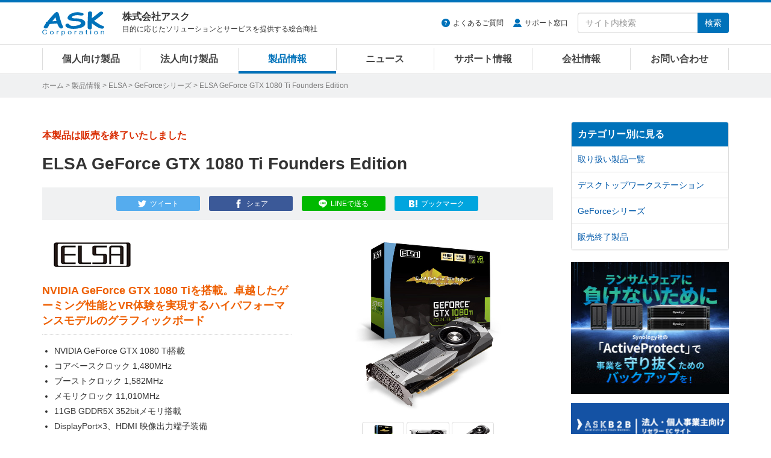

--- FILE ---
content_type: text/html
request_url: https://www.ask-corp.jp/products/elsa/geforce/elsa-geforce-gtx-1080-ti-founders-edition.html
body_size: 10951
content:
<!DOCTYPE html>
<html lang="ja" prefix="og: http://ogp.me/ns# fb: http://ogp.me/ns/fb# product: http://ogp.me/ns/product#">
<head>
<meta charset="UTF-8">
<meta http-equiv="X-UA-Compatible" content="IE=edge">
<meta property="og:title" content="ELSA「ELSA GeForce GTX 1080 Ti Founders Edition」製品情報">
<meta property="og:type" content="article">
<meta property="og:image" content="https://www.ask-corp.jp/products/images_thumb/elsa/elsa-geforce-gtx-1080-ti-founders-edition_thumb.jpg">
<meta property="og:url" content="https://www.ask-corp.jp/products/elsa/geforce/elsa-geforce-gtx-1080-ti-founders-edition.html">
<meta property="og:description" content="NVIDIA GeForce GTX 1080 Tiを搭載。卓越したゲーミング性能とVR体験を実現するハイパフォーマンスモデルのグラフィックボード">
<meta property="og:site_name" content="株式会社アスク">
<meta property="og:locale" content="ja_JP">
<meta property="fb:app_id" content="350292498329424">
<meta property="article:publisher" content="https://www.facebook.com/askcorp">
<meta property="article:section" content="ELSA">
<meta property="article:section" content="GeForceシリーズ">
<meta property="article:published_time" content="2017-03-13T12:38:52+09:00">
<meta property="article:modified_time" content="2024-05-08T15:09:08+09:00">
<meta property="og:updated_time" content="2024-05-08T15:09:08+09:00">
<meta name="twitter:card" content="summary_large_image">
<meta name="twitter:site" content="@askcorp_info">
<meta name="twitter:creator" content="@askcorp_info">
<meta name="description" content="ELSA「ELSA GeForce GTX 1080 Ti Founders Edition」製品情報、NVIDIA GeForce GTX 1080 Tiを搭載。卓越したゲーミング性能とVR体験を実現するハイパフォーマンスモデルのグラフィックボード">
<meta name="viewport" content="width=device-width, initial-scale=1">
<meta name="format-detection" content="telephone=no">
<meta name="theme-color" content="#0072ba">
<meta name="robots" content="max-image-preview:large">

<link rel="stylesheet" href="https://stackpath.bootstrapcdn.com/bootstrap/3.4.1/css/bootstrap.min.css" integrity="sha384-HSMxcRTRxnN+Bdg0JdbxYKrThecOKuH5zCYotlSAcp1+c8xmyTe9GYg1l9a69psu" crossorigin="anonymous">
<link rel="stylesheet" href="/static/css/style.css?date=20260120">
<link rel="stylesheet" href="/static/css/splide.css">
<link rel="stylesheet" href="/static/css/photoswipe.css">
<link rel="alternate" type="application/atom+xml" title="Recent Entries" href="https://www.ask-corp.jp/products/atom.xml">
<link rel="shortcut icon" href="/static/img/favicon.ico">
<link rel="apple-touch-icon" href="/static/img/apple-touch-icon.png">
<link rel="canonical" href="https://www.ask-corp.jp/products/elsa/geforce/elsa-geforce-gtx-1080-ti-founders-edition.html">
<script>
(function(){
  var html = document.getElementsByTagName('html')||[];
  html[0].classList.add('js');
})();
</script>
<script type="application/ld+json">
{
  "@context": "http://schema.org",
  "@type": "Article",
  "name": "ELSA「ELSA GeForce GTX 1080 Ti Founders Edition」製品情報",
  "description": "ELSA「ELSA GeForce GTX 1080 Ti Founders Edition」製品情報、NVIDIA GeForce GTX 1080 Tiを搭載。卓越したゲーミング性能とVR体験を実現するハイパフォーマンスモデルのグラフィックボード",
  "headline": "ELSA「ELSA GeForce GTX 1080 Ti Founders Edition」製品情報",
  "datePublished": "2017-03-13T12:38:52+09:00",
  "dateModified": "2024-05-08T15:09:08+09:00",
  "mainEntityOfPage": {
    "@type": "WebPage",
    "@id": "https://www.ask-corp.jp/products/elsa/geforce/elsa-geforce-gtx-1080-ti-founders-edition.html"
  },
  "image": {
    "@type": "ImageObject",
    "url": "https://www.ask-corp.jp/products/images_thumb/elsa/elsa-geforce-gtx-1080-ti-founders-edition_thumb.jpg",
    
    "height": 80,
    "width": 80
    
  },
  "author": {
    "@type": "Person",
    "name": "株式会社アスク",
    "url": "https://www.ask-corp.jp/"
  },
  "publisher": {
    "@type": "Organization",
    "name": "株式会社アスク",
    "logo": {
      "@type": "ImageObject",
      "url": "https://www.ask-corp.jp/static/img/ask-logo-amp.png",
      "height": 60,
      "width": 153
    }
  }
}
</script>
<script type="application/ld+json">
{
  "@context": "http://schema.org",
  "@type": "BreadcrumbList",
  "itemListElement":
  [
    {
      "@type": "ListItem",
      "position": 1,
      "item":
      {
        "@id": "https://www.ask-corp.jp/",
        "name": "ホーム"
      }
    },
    {
      "@type": "ListItem",
      "position": 2,
      "item":
      {
        "@id": "https://www.ask-corp.jp/products/",
        "name": "製品情報"
      }
    },
    {
      "@type": "ListItem",
      "position": 3,
      "item":
      {
        "@id": "https://www.ask-corp.jp/products/elsa/",
        "name": "ELSA"
      }
    },
    {
      "@type": "ListItem",
      "position": 4,
      "item":
      {
        "@id": "https://www.ask-corp.jp/products/elsa/geforce/",
        "name": "GeForceシリーズ"
      }
    }
  ]
}
</script>
<title>ELSA GeForce GTX 1080 Ti Founders Edition | ELSA GeForceシリーズ | 株式会社アスク</title>
<!-- Google Tag Manager -->
<script>(function(w,d,s,l,i){w[l]=w[l]||[];w[l].push({'gtm.start':
new Date().getTime(),event:'gtm.js'});var f=d.getElementsByTagName(s)[0],
j=d.createElement(s),dl=l!='dataLayer'?'&l='+l:'';j.async=true;j.src=
'https://www.googletagmanager.com/gtm.js?id='+i+dl;f.parentNode.insertBefore(j,f);
})(window,document,'script','dataLayer','GTM-N39NF2M');</script>
<!-- End Google Tag Manager -->
</head>
<body>
<!-- Google Tag Manager (noscript) -->
<noscript><iframe src="https://www.googletagmanager.com/ns.html?id=GTM-N39NF2M"
height="0" width="0" style="display:none;visibility:hidden"></iframe></noscript>
<!-- End Google Tag Manager (noscript) -->
<div id="wrapper">
    <header id="header" role="banner">
    <div class="menu navbar navbar-default navbar-fixed">
        <div class="container">
            <div class="navbar-header">
                <div class="buttun-group">
                    <button type="button" class="navbar-toggle dropdown-backdrops header-menu-toggle" data-toggle="collapse" data-target="#header-menu .navbar-collapse">
                        <span class="sr-only">メニュー</span><span class="icon-menu"></span>
                    </button>
                    <button type="button" class="navbar-toggle dropdown-backdrops header-search-toggle" data-toggle="collapse" data-target="#header-search">
                        <span class="sr-only">サイト内検索</span><span class="icon-magnifier"></span>
                    </button>
                </div>
                <a href="/" class="navbar-brand"><img src="/static/img/ask-logo.svg" alt="株式会社アスク" width="103" height="40"></a>
                <div id="header-cap" class="navbar-text">
                    <div class="header-cap-inner">
                        <p class="header-cap-title">株式会社アスク</p>
                        <p class="header-cap-sub hidden-xs hidden-sm">目的に応じたソリューションとサービスを提供する総合商社</p>
                        <p class="header-cap-sub hidden-md hidden-lg">ASK Corporation</p>
                    </div>
                </div>
            </div>
            <div id="header-search" class="navbar-collapse collapse">
                <form method="get" action="https://www.ask-corp.jp/mt/mt-search.cgi" class="navbar-form navbar-right" role="search">
                    <ul class="header-link">
                        <li class="header-link-faq"><a href="https://support.ask-corp.jp/hc/ja">よくあるご質問</a></li><li class="header-link-user"><a href="/supports/contact.html">サポート窓口</a></li>
                    </ul>
                    <div class="input-group">
                        <input type="text" name="search" class="form-control" placeholder="サイト内検索" required>
                        <input type="hidden" name="IncludeBlogs" value="14,19,17,15,22,23,16,18,24">
                        <input type="hidden" name="limit" value="20">
                        <span class="input-group-btn"><button type="submit" class="btn btn-primary">検索</button></span>
                    </div>
                </form>
            </div>
        </div>
        <nav id="header-menu" role="navigation">
            <div class="container">
                <div class="row">
                    <div class="navbar-collapse collapse">
                        <ul class="nav navbar-nav">
                            <li><a href="/channel/">個人向け製品</a></li>
                            <li><a href="/biz/">法人向け製品</a></li>
                            <li><a href="/products/">製品情報</a></li>
                            <li><a href="/news/">ニュース</a></li>
                            <li><a href="/supports/">サポート情報</a></li>
                            <li><a href="/company/">会社情報</a></li>
                            <li><a href="/inquiry/">お問い合わせ</a></li>
                        </ul>
                    </div>
                </div>
            </div>
        </nav>
    </div>
</header>
    <div id="page-list">
        <div class="container">
            <div class="page-list-inner"><span class="hidden-xs"><a href="/">ホーム</a> &gt; </span><a href="https://www.ask-corp.jp/products/">製品情報</a> &gt; <a href="https://www.ask-corp.jp/products/elsa/">ELSA</a> &gt; <a href="https://www.ask-corp.jp/products/elsa/geforce/">GeForceシリーズ</a> &gt; ELSA GeForce GTX 1080 Ti Founders Edition</div>
        </div>
    </div>
    <div id="content">
        <div class="container-outer">
            <div class="container">
                <div class="row">
                    <div class="col-md-9">
                        <main role="main">
                            <div class="content-header mb30">
                                <div class="header-meta redb">本製品は販売を終了いたしました</div>
                                <h1 class="header-title-entry">ELSA GeForce GTX 1080 Ti Founders Edition</h1>
                                <div class="sns-btn"><a class="btn btn-xs btn-twitter" href="https://twitter.com/intent/tweet?text=ELSA%20GeForce%20GTX%201080%20Ti%20Founders%20Edition%20%7c%20%e6%a0%aa%e5%bc%8f%e4%bc%9a%e7%a4%be%e3%82%a2%e3%82%b9%e3%82%af&amp;url=https%3A%2F%2Fwww.ask-corp.jp%2Fproducts%2Felsa%2Fgeforce%2Felsa-geforce-gtx-1080-ti-founders-edition.html&amp;via=askcorp_info" target="_blank" rel="nofollow"><span class="hidden-xs">ツイート</span></a><a class="btn btn-xs btn-facebook" href="https://www.facebook.com/sharer/sharer.php?u=https%3A%2F%2Fwww.ask-corp.jp%2Fproducts%2Felsa%2Fgeforce%2Felsa-geforce-gtx-1080-ti-founders-edition.html" target="_blank" rel="nofollow"><span class="hidden-xs">シェア</span></a><a class="btn btn-xs btn-line" href="https://social-plugins.line.me/lineit/share?url=https%3A%2F%2Fwww.ask-corp.jp%2Fproducts%2Felsa%2Fgeforce%2Felsa-geforce-gtx-1080-ti-founders-edition.html" target="_blank" rel="nofollow"><span class="hidden-xs">LINEで送る</span></a><a class="btn btn-xs btn-hatena" href="https://b.hatena.ne.jp/entry/https://www.ask-corp.jp/products/elsa/geforce/elsa-geforce-gtx-1080-ti-founders-edition.html" target="_blank" rel="nofollow"><span class="hidden-xs">ブックマーク</span></a></div>
                            </div>
                            <article>
                                <div class="content-body content-entry">
                                        <div class="entry_left">
    <!-- メーカーロゴ -->
    <h2><img src="https://www.ask-corp.jp/static/img/maker/logo_elsa.png" alt="ELSA"></h2>
    <!-- 製品の説明 -->
    <h2 class="product_info">NVIDIA GeForce GTX 1080 Tiを搭載。卓越したゲーミング性能とVR体験を実現するハイパフォーマンスモデルのグラフィックボード</h2>
    <!-- 製品の特徴など -->
    <ul>
        <li>NVIDIA GeForce GTX 1080 Ti搭載</li>
        <li>コアベースクロック 1,480MHz</li>
        <li>ブーストクロック 1,582MHz</li>
        <li>メモリクロック 11,010MHz</li>
        <li>11GB GDDR5X 352bitメモリ搭載</li>
        <li>DisplayPort×3、HDMI 映像出力端子装備</li>
        <li>ボード1枚で4画面出力が可能</li>
        <li>自動オーバークロック機能「GPU Boost 3.0」に対応</li>
        <li>NVIDIA GeForce GTX VR Ready</li>
        <li>NVIDIA GameWorks、VRWorks、G-SYNC、Ansel対応</li>
        <li>DirectX 12、OpenGL 4.5、Vulkanをサポート</li>
        <li>デュアルリンクSLIを実現する「SLI HBブリッジ」に対応</li>
    </ul>
    <!-- 製品の情報 -->
    <p class="news_info">型番：GD1080-11GERT</p>
    <p class="news_info">JANコード：4524076040891</p>
    <p class="news_info_link"><a href="http://www.elsa-jp.co.jp/products/products-top/graphicsboard/geforce/ultra_high_end/geforce_gtx1080ti_fe/">メーカー製品ページ</a></p>
    <p class="news_info_link"><a href="https://static.ask-corp.jp/high-res/elsa/elsa-geforce-gtx-1080-ti-founders-edition.zip">高解像度画像ダウンロード</a></p><br>
    <p><span><a href="http://www.nvidia.co.jp/Download/index.aspx?lang=jp" target="_blank" rel="noopener noreferrer">最新ドライバダウンロード</a></span></p>
</div>
<div class="entry_right">
    <!-- 画像ギャラリー -->
    <p class="target"><img src="https://www.ask-corp.jp/products/images/elsa/elsa-geforce-gtx-1080-ti-founders-edition_01.jpg" width="465" height="320" alt=""></p><br>
        <p class="thumbnail">
            <img src="https://www.ask-corp.jp/products/images/elsa/elsa-geforce-gtx-1080-ti-founders-edition_01.jpg" width="75" height="52" alt="">
            <img src="https://www.ask-corp.jp/products/images/elsa/elsa-geforce-gtx-1080-ti-founders-edition_02.jpg" width="75" height="52" alt="">
            <img src="https://www.ask-corp.jp/products/images/elsa/elsa-geforce-gtx-1080-ti-founders-edition_03.jpg" width="75" height="52" alt="">
        </p>
    <div class="imgcenter">
        <a class="img_group" title="" href="https://www.ask-corp.jp/products/images/elsa/elsa-geforce-gtx-1080-ti-founders-edition_01.jpg"><img src="https://www.ask-corp.jp/static/img/btn-img-gallery.png" alt="画像を拡大" width="120" height="31"></a>
        <a class="img_group" title="" href="https://www.ask-corp.jp/products/images/elsa/elsa-geforce-gtx-1080-ti-founders-edition_02.jpg"></a>
        <a class="img_group" title="" href="https://www.ask-corp.jp/products/images/elsa/elsa-geforce-gtx-1080-ti-founders-edition_03.jpg"></a>
    </div>
</div>
<!-- 製品別の情報 -->
<h3>製品特徴</h3>
<div class="cf">
    <div class="entry_left2">
        <h4>新世代のハイパフォーマンスGPU、GeForce GTX 1080 Ti</h4>
        <p>3,584ユニットのCUDAコアを搭載するPascalアーキテクチャのハイパフォーマンスGPU「GeForce GTX 1080 Ti」を搭載。高度なFinFETプロセス技術に加え、11Gbpsまで高速化された大容量11GB GDDR5Xメモリを採用したGPUとなり、GeForce GTX 1080と比べ最大35％向上したパフォーマンスを実現。VR環境をはじめ、超高解像度モニターやマルチモニター環境において卓越したゲーミング体験を実現します。</p>
    </div>
    <p><img src="https://www.ask-corp.jp/products/images/zotac/ZT-60101-10P_05.jpg" alt="新世代のハイパフォーマンスGPU、GeForce GTX 1080 Ti"></p>
</div>
<div class="cf mb20">
    <div class="entry_left2">
        <h4>ハイパフォーマンスに対応した設計</h4>
        <p>ダイカストアルミニウムの本体をはじめ、7フェイズのデュアルFET電源を採用しており電力供給を強化。さらに、ラジアルファンと高効率な排熱処理を実現するベイパーチャンバーを採用した冷却機構を備え、過酷な熱環境においても安定した動作を実現します。</p>
    </div>
    <p><img src="https://www.ask-corp.jp/products/images/elsa/elsa-geforce-gtx-1080-ti-founders-edition_04.jpg" alt="ハイパフォーマンスに対応した設計"></p>
</div>
<div class="cf">
    <div class="entry_left2">
        <h4>ゲーミング環境に必要な機能をサポート</h4>
        <p>DisplayPort×3、HDMIを用いた4画面出力をサポートするほか、新型のSLI HBブリッジを使用することでSLIインターフェースの帯域幅を改善する「デュアルリンクSLI」に対応。さらに、パワフルなゲームキャプチャツール「Ansel」、ディスプレイ同期技術である「G-SYNC」、ゲームに最高のパフォーマンスとリアルな映像を提供する「GameWorks」などをサポート。ゲーミング環境に必要な機能を備えています。</p>
    </div>
    <p><img src="https://www.ask-corp.jp/products/images/elsa/elsa-geforce-gtx-1080-ti-founders-edition_05.jpg" alt="ゲーミング環境に必要な機能をサポート"></p>
</div>
<div class="cf">
    <div class="entry_left2">
        <h4>VR Ready</h4>
        <p>NVIDIA VRWorksテクノロジーに支えられた次世代のVR向けパフォーマンス、限りなく低いレイテンシー、最新のVRデバイスへのプラグアンドプレイ対応をご体験いただけます。</p>        
    </div>
    <p><img src="https://www.ask-corp.jp/products/images/zotac/zotac-geforce-gtx-1080-founders-edition_10.jpg" alt="VR Ready"></p>
</div>
<p class="movie"><iframe width="640" height="360" src="https://www.youtube-nocookie.com/embed/2c2vN736V60" frameborder="0" allowfullscreen></iframe></p>
<h3>製品概要</h3>
<table class="news_table w95">
    <tr>
        <td class="w25"><strong>製品名</strong></td>
        <td class="w75">ELSA GeForce GTX 1080 Ti 11GB</td>
    </tr>
    <tr>
        <td><strong>GPU</strong></td>
        <td>NVIDIA GeForce GTX 1080 Ti</td>
    </tr>
    <tr>
        <td><strong>CUDAコア</strong></td>
        <td>3,584ユニット</td>
    </tr>
    <tr>
        <td><strong>メモリ</strong></td>
        <td>GDDR5X 11GB</td>
    </tr>
    <tr>
        <td><strong>メモリインターフェース</strong></td>
        <td>352ビット</td>
    </tr>
    <tr>
        <td><strong>コアベースクロック</strong></td>
        <td>1,480MHz</td>
    </tr>
    <tr>
        <td><strong>ブーストクロック</strong></td>
        <td>1,582MHz</td>
    </tr>
    <tr>
        <td><strong>メモリクロック</strong></td>
        <td>11,010MHz（データレート）</td>
    </tr>
    <tr>
        <td><strong>バスインターフェース</strong></td>
        <td>PCI Express 3.0 x16</td>
    </tr>
    <tr>
        <td><strong>ディスプレイ出力端子</strong></td>
        <td>Displayport 1.4×3、HDMI 2.0b×1</td>
    </tr>
    <tr>
        <td><strong>補助電源</strong></td>
        <td>6ピン×1、8ピン×1</td>
    </tr>
    <tr>
        <td><strong>消費電力</strong></td>
        <td>250W</td>
    </tr>
    <tr>
        <td><strong>外形寸法</strong></td>
        <td>約267×111×39mm</td>
    </tr>
    <tr>
        <td><strong>付属品</strong></td>
        <td>DisplayPort to DVI変換ケーブル（シングルリンク対応）×1<br>日本語インストールガイド<br>日本語ユーザーマニュアル<br>日本語保証書</td>
    </tr>
    <tr>
        <td><strong>型番</strong></td>
        <td>GD1080-11GERT</td>
    </tr>
    <tr>
        <td><strong>JANコード</strong></td>
        <td>4524076040891</td>
    </tr>
    <tr>
        <td><strong>アスクコード</strong></td>
        <td>VD6294</td>
    </tr>
    <tr>
        <td><strong>発売時期</strong></td>
        <td>2017年 3月18日</td>
    </tr>
</table>
<br>
<p class="news_info">※ 記載された製品名、社名等は各社の商標または登録商標です。</p>
<p class="news_info">※ 仕様、外観など改良のため、予告なく変更する場合があります。</p>
<p class="news_info">※ 製品に付属・対応する各種ソフトウェアがある場合、予告なく提供を終了することがあります。提供が終了された各種ソフトウェアについての問い合わせにはお応えできない場合がありますので予めご了承ください。</p>
<dl class="dl_top_border">
    <dt>●株式会社 エルザ ジャパン 概要</dt>
    <dd>1997年の設立以来20年以上にわたり一貫してPC向けのプロフェッショナル／コンシューマ向けGPU搭載グラフィックスボードをはじめとしたビジュアリゼーション関連製品の販売を手掛け、近年ではGPUが持つ卓越した演算能力を生かしたビッグデータ解析やAI、機械学習分野のサーバー機器および高性能ワークステーション、VTuberに代表されるストリーマー向けPC、業務用のハイエンドXR向けHMDにも注力しています。</dd>
    <dd>メーカーウェブサイト：<a href="https://www.elsa-jp.co.jp/">https://www.elsa-jp.co.jp/</a></dd>
</dl>
                                    <address>
    <div class="news_infobox">
        <div class="news_infobox-inner">
            <p>製品に関するご質問や納期のご確認、お見積り依頼など、お気軽にお問い合わせください</p>
            <a class="btn btn-danger btn-xl btn-inquiry" href="https://inquiry.ask-corp.jp/hc/ja/requests/new?tf_36906770201113=%E8%B3%BC%E5%85%A5%E5%89%8D%E3%81%AE%E5%95%8F%E5%90%88%E3%81%9B&tf_subject=%E3%81%94%E8%B3%BC%E5%85%A5%E5%89%8D%E3%81%AE%E3%81%8A%E5%95%8F%E3%81%84%E5%90%88%E3%82%8F%E3%81%9B&tf_36742629383449=ELSA&tf_37017961333529=ELSA%20GeForce%20GTX%201080%20Ti%20Founders%20Edition">お問い合わせはこちら</a>
        </div>
    </div>
</address>
<h3>関連製品のご紹介</h3>
        <div class="thumb-article-list-product row gtr20">
            <div class="col-sm-4 col-xs-6">
                <a href="https://www.ask-corp.jp/products/elsa/geforce/inno3d-geforce-rtx-5050-twin-x2-oc.html">
                    <div class="col-inner-thumb-article-list">
                        <div class="thumb-article-list-img"><img src="https://www.ask-corp.jp/products/assets_c/2025/07/inno3d-geforce-rtx-5050-twin-x2-oc_thumb-thumb-180xauto-12198.jpg" width="180" height="180" alt="INNO3D GeForce RTX 5050 TWIN X2 OC" loading="lazy"></div>
                        <div class="thumb-article-list-maker-product">ELSA</div>
                        <h5 class="thumb-article-list-title-product mb8">INNO3D GeForce RTX 5050 TWIN X2 OC</h5>
                        <div class="thumb-article-list-txt-product hidden-xs">NVIDIA GeForce RTX 5050を搭載。静音性に優れたデュアルファンクーラーを採用するオーバークロック仕様のグラフィックボード</div>
                    </div>
                </a>
            </div>
            <div class="col-sm-4 col-xs-6">
                <a href="https://www.ask-corp.jp/products/elsa/geforce/inno3d-geforce-rtx-5050-twin-x2.html">
                    <div class="col-inner-thumb-article-list">
                        <div class="thumb-article-list-img"><img src="https://www.ask-corp.jp/products/assets_c/2025/07/inno3d-geforce-rtx-5050-twin-x2_thumb-thumb-180xauto-12199.jpg" width="180" height="180" alt="INNO3D GeForce RTX 5050 TWIN X2" loading="lazy"></div>
                        <div class="thumb-article-list-maker-product">ELSA</div>
                        <h5 class="thumb-article-list-title-product mb8">INNO3D GeForce RTX 5050 TWIN X2</h5>
                        <div class="thumb-article-list-txt-product hidden-xs">NVIDIA GeForce RTX 5050を搭載。静音性に優れたデュアルファンクーラーを採用するグラフィックボード</div>
                    </div>
                </a>
            </div>
            <div class="col-sm-4 col-xs-6">
                <a href="https://www.ask-corp.jp/products/elsa/geforce/inno3d-geforce-rtx-5050-compact.html">
                    <div class="col-inner-thumb-article-list">
                        <div class="thumb-article-list-img"><img src="https://www.ask-corp.jp/products/assets_c/2025/07/inno3d-geforce-rtx-5050-compact_thumb-thumb-180xauto-12200.jpg" width="180" height="180" alt="INNO3D GeForce RTX 5050 COMPACT" loading="lazy"></div>
                        <div class="thumb-article-list-maker-product">ELSA</div>
                        <h5 class="thumb-article-list-title-product mb8">INNO3D GeForce RTX 5050 COMPACT</h5>
                        <div class="thumb-article-list-txt-product hidden-xs">NVIDIA GeForce RTX 5050を搭載。約148mmの省スペースモデルとなるシングルファン設計のグラフィックボード</div>
                    </div>
                </a>
            </div>
            <div class="col-sm-4 col-xs-6">
                <a href="https://www.ask-corp.jp/products/elsa/geforce/inno3d-geforce-rtx-5060-twin-x2-oc.html">
                    <div class="col-inner-thumb-article-list">
                        <div class="thumb-article-list-img"><img src="https://www.ask-corp.jp/products/assets_c/2025/05/inno3d-geforce-rtx-5060-twin-x2-oc_thumb-thumb-180xauto-11994.jpg" width="180" height="180" alt="INNO3D GeForce RTX 5060 TWIN X2 OC" loading="lazy"></div>
                        <div class="thumb-article-list-maker-product">ELSA</div>
                        <h5 class="thumb-article-list-title-product mb8">INNO3D GeForce RTX 5060 TWIN X2 OC</h5>
                        <div class="thumb-article-list-txt-product hidden-xs">NVIDIA GeForce RTX 5060を搭載。静音性に優れたデュアルファンクーラーを採用するオーバークロック仕様のグラフィックボード</div>
                    </div>
                </a>
            </div>
        </div>
    <p class="product_more"><a href="https://www.ask-corp.jp/products/elsa/geforce/">関連製品の一覧を見る</a></p>
                                </div>
                            </article>
                        </main>
                    </div>
                    <div class="col-md-3 hidden-sm hidden-xs">
                        <aside role="complementary">
    <div class="panel-group" id="accordion">
        <div class="panel panel-default">
            <div class="panel-heading"><h3 class="panel-title"><a class="no-scroll" data-toggle="collapse" data-parent="#accordion" href="#category-accordion">カテゴリー別に見る</a></h3></div>
            <div id="category-accordion" class="list-group panel-collapse collapse in">
                        <a href="https://www.ask-corp.jp/products/elsa/" title="ELSA Japan(エルザ ジャパン)社、取り扱い製品一覧ページです。" class="list-group-item">取り扱い製品一覧</a>
                        <a href="https://www.ask-corp.jp/products/elsa/workstation/" title="ELSA Japan(エルザ ジャパン)社、デスクトップワークステーションの製品一覧ページです。" class="list-group-item">デスクトップワークステーション</a>
                        <a href="https://www.ask-corp.jp/products/elsa/geforce/" title="ELSA Japan(エルザ ジャパン)社、グラフィックボード・ビデオカード、GeForceシリーズ製品一覧ページです。" class="list-group-item">GeForceシリーズ</a>
                        <a href="https://www.ask-corp.jp/products/elsa/eol/" title="ELSA Japan(エルザ ジャパン)社、販売終了製品の一覧ページです。" class="list-group-item">販売終了製品</a>
            </div>
        </div>
    </div>
</aside>

<div class="banner hidden-xs">
    <div class="mb15">
        <a href="/special/synology/activeprotect-appliance/" class="imghover gtm-side-banner"><img class="img-responsive" src="/static/img/bnr/sidebar/260115_activeprotect-appliance.jpg" alt="Synology ActiveProtect 事業を守り抜くランサムウェア対策" width="263" height="219" loading="lazy"></a>
    </div>
    <!--<div class="mb15">
        <a href="https://b2b.ask-corp.jp/" class="imghover gtm-side-banner"><img class="img-responsive" src="/static/img/bnr/sidebar/240417_askb2b-sq.png" alt="ASK B2B 法人・SOHO・個人事業主リセラーのための会員制ECサイト" width="263" height="219" loading="lazy"></a>
    </div>-->
    <div class="mb15">
        <a href="https://b2b.ask-corp.jp/" class="imghover gtm-side-banner"><img class="img-responsive" src="/static/img/bnr/sidebar/240417_askb2b.png" alt="ASK B2B 法人・SOHO・個人事業主リセラーのための会員制ECサイト" width="263" height="100" loading="lazy"></a>
    </div>
    <div class="mb15">
        <a href="/inquiry/biz-mail-magazine.html" class="imghover gtm-side-banner"><img class="img-responsive" src="/static/img/bnr/sidebar/biz_mail-magazine_sm.jpg" alt="法人向けメルマガ" width="263" height="70" loading="lazy"></a>
    </div>
    <div class="mb15">
        <a href="/inquiry/graphicsboard.html" class="imghover gtm-side-banner"><img class="img-responsive" src="/static/img/bnr/sidebar/190320_graphicsboard.png" alt="グラフィックボード ご購入者様用アンケート" width="263" height="70" loading="lazy"></a>
    </div>
    <!-- <div class="mb15">
        <a href="/company/recruitment.html" class="imghover gtm-side-banner"><img class="img-responsive" src="/static/img/bnr/sidebar/190320_recruitment.png" alt="人材募集のお知らせ" width="263" height="70" loading="lazy"></a>
    </div> -->
</div>
                    </div>
                </div>
            </div>
        </div>
    </div>
    <footer id="footer" role="contentinfo">
    <div class="pt0 pb20 bg-black">
        <div class="pagetop lh1"><a href="#"><img src="/static/img/icon-footer-pagetop.svg" alt="ページの先頭へ戻る" width="24" height="24"></a></div>
        <div class="container">
            <div class="row gtr10 hidden-xs">
                <div class="col-sm-3">
                    <dl class="sitemap-pc">
                        <dt><a href="/products/">製品情報</a></dt>
                        <dd><a href="/products/manufacturers.html">取り扱いメーカー</a></dd>
                        <dd><a href="/products/new-products.html">新製品情報</a></dd>
                        <dd><a href="/products/pc-parts.html">PCパーツ製品</a></dd>
                        <dd><a href="/products/pc-peripherals.html">パソコン周辺機器</a></dd>
                        <dd><a href="/products/esports-gaming.html">eスポーツ、ゲーミング関連製品</a></dd>
                        <dd><a href="/products/pc-barebone.html">パソコン ワークステーション</a></dd>
                        <dd><a href="/biz/xr.html">VR対応製品</a></dd>
                        <dd><a href="/products/smartphone-tablet.html">スマートフォン、タブレット</a></dd>
                        <dd><a href="/products/iot-smart-home.html">IoT スマートホーム関連製品</a></dd>
                        <dd><a href="/products/audio.html">オーディオ関連製品</a></dd>
                        <dd><a href="/products/camera.html">カメラ関連製品</a></dd>
                        <dd><a href="/products/outdoor.html">アウトドア関連製品</a></dd>
                        <dd><a href="/products/ai-deep-learning.html">AI ディープラーニング関連製品</a></dd>
                        <dd><a href="/products/virtualization.html">仮想化関連製品</a></dd>
                        <dd><a href="/products/embedded.html">組み込みシステム</a></dd>
                        <dd><a href="/products/pro-video.html">業務用映像機器</a></dd>
                        <dd><a href="/products/server-network.html">ストレージ、サーバー関連製品</a></dd>
                        <dd><a href="/products/ict-education.html">ICT教育関連製品</a></dd>
                        <dd><a href="/products/software-solution.html">ソフトウェアソリューション</a></dd>
                    </dl>
                </div>
                <div class="col-sm-3">
                    <dl class="sitemap-pc">
                        <dt><a href="/news/">ニュース</a></dt>
                        <dd><a href="/news/press/">新製品のリリース情報</a></dd>
                        <dd><a href="/news/event/">イベント情報</a></dd>
                        <dd><a href="/news/campaign/">キャンペーンのお知らせ</a></dd>
                        <dd><a href="/news/seminar/">セミナーのお知らせ</a></dd>
                        <dd><a href="/news/ask/">アスクからのお知らせ</a></dd>
                        <dt>導入サポート</dt>
                        <dd><a href="/channel/">個人向け製品</a></dd>
                        <dd><a href="/biz/">法人向け製品</a></dd>
                        <dd><a href="/casestudy/">採用事例</a></dd>
                        <dd><a href="/products/lending.html">法人様向け貸し出しサービス</a></dd>
                        <dd><a href="/guide/">製品レポート</a></dd>
                    </dl>
                </div>
                <div class="col-sm-3">
                    <dl class="sitemap-pc">
                        <dt><a href="/supports/">サポート情報</a></dt>
                        <dd><a href="/supports/contact.html">サポート窓口</a></dd>
                        <dd><a href="https://support.ask-corp.jp/hc/ja">よくあるご質問（FAQ）</a></dd>
                        <dd><a href="/supports/warranty.html">保証規定</a></dd>
                        <dd><a href="/register/">ユーザー登録</a></dd>
                        <dd><a href="/supports/ati_driver.html">AMD Radeonドライバダウンロード</a></dd>
                        <dd><a href="/supports/nvidia_driver.html">NVIDIAドライバダウンロード</a></dd>
                        <dt><a href="/inquiry/">お問い合わせ</a></dt>
                        <dd><a href="/inquiry/stocking.html">仕入れに関するお問い合わせ</a></dd>
                        <dd><a href="/inquiry/info.html">ご購入前のお問い合わせ</a></dd>
                        <dd><a href="https://support.ask-corp.jp/hc/ja/requests/new">ご購入後のお問い合わせ</a></dd>
                        <dd><a href="/inquiry/other.html">その他のお問い合わせ</a></dd>
                    </dl>
                </div>
                <div class="col-sm-3">
                    <dl class="sitemap-pc">
                        <dt><a href="/company/">会社情報</a></dt>
                        <dd><a href="/company/outline.html">会社概要</a></dd>
                        <dd><a href="/company/access.html">アクセスマップ</a></dd>
                        <dd><a href="/company/recruitment.html">採用情報</a></dd>
                        <dd><a href="/company/mecenat.html">メセナ活動</a></dd>
                        <dd><a href="/company/logo.html">コーポレートロゴ</a></dd>
                        <dd class="mb20"><a href="/company/english.html">English</a></dd>
                        <dd><a href="https://x.com/askcorp_info" target="_blank" rel="noopener noreferrer"><img src="/static/img/icon-sns-x.svg" alt="アスク公式Xページ" width="22" height="22"></a><a href="https://www.facebook.com/askcorp" target="_blank" rel="noopener noreferrer"><img src="/static/img/icon-sns-facebook.svg?date=20230113" alt="アスク公式Facebookページ" width="22" height="22"></a><a href="https://www.youtube.com/askcorpinfo" target="_blank" rel="noopener noreferrer"><img src="/static/img/icon-sns-youtube.svg?date=20230113" alt="アスク公式YouTubeチャンネル" width="22" height="22"></a><a href="https://bsky.app/profile/askcorp.bsky.social" target="_blank" rel="noopener noreferrer"><img src="/static/img/icon-sns-bluesky.svg" alt="アスク公式Blueskyページ" width="22" height="22"></a></dd>
                    </dl>
                </div>
            </div>
            <div class="row visible-xs">
                <ul class="sitemap-mobile">
                    <li><a href="/">ホーム</a></li>
                    <li><a href="/products/">製品情報</a></li>
                    <li><a href="/channel/">個人向け製品</a></li>
                    <li><a href="/biz/">法人向け製品</a></li>
                    <li><a href="/news/">ニュース</a></li>
                    <li><a href="/supports/">サポート情報</a></li>
                    <li><a href="/guide/">製品レポート</a></li>
                    <li><a href="/casestudy/">採用事例</a></li>
                    <li><a href="/company/">会社情報</a></li>
                    <li><a href="/inquiry/">お問い合わせ</a></li>
                </ul>
            </div>
            <div id="privacy" class="clearfix">
                <img src="/static/img/ask-logo.svg" alt="株式会社アスク" width="103" height="40">
                <p class="privacy-cap hidden-sm">ASK for your solutions<br>世界中にあふれる魅力的な製品をいち早く皆さまへ</p>
                <p class="privacy-cap visible-sm">株式会社アスク<br>ASK for your solutions</p>
                <p class="privacy-sns visible-xs"><a href="https://x.com/askcorp_info" target="_blank" rel="noopener noreferrer"><img src="/static/img/icon-sns-x.svg" alt="アスク公式Xページ" width="20" height="20"></a><a href="https://www.facebook.com/askcorp" target="_blank" rel="noopener noreferrer"><img src="/static/img/icon-sns-facebook.svg?date=20230113" alt="アスク公式Facebookページ" width="20" height="20"></a><a href="https://www.youtube.com/askcorpinfo" target="_blank" rel="noopener noreferrer"><img src="/static/img/icon-sns-youtube.svg?date=20230113" alt="アスク公式YouTubeチャンネル" width="20" height="20"></a><a href="https://bsky.app/profile/askcorp.bsky.social" target="_blank" rel="noopener noreferrer"><img src="/static/img/icon-sns-bluesky.svg" alt="アスク公式Blueskyページ" width="20" height="20"></a></p>
                <div class="privacy-inner">
                    <ul class="privacy-link">
                        <li><a href="/company/disclaimer.html">免責事項</a></li><li><a href="/privacy/">プライバシーポリシー</a></li>
                    </ul>
                    <small>&#169; 2026 ASK Corporation</small>
                </div>
            </div>
        </div>
    </div>
</footer>
</div>
<script src="https://ajax.googleapis.com/ajax/libs/jquery/3.7.1/jquery.min.js"></script>
<script src="https://stackpath.bootstrapcdn.com/bootstrap/3.4.1/js/bootstrap.min.js" integrity="sha384-aJ21OjlMXNL5UyIl/XNwTMqvzeRMZH2w8c5cRVpzpU8Y5bApTppSuUkhZXN0VxHd" crossorigin="anonymous"></script>
<script src="/static/jquery/imagesloaded.js?date=20241125"></script>
<script src="/static/jquery/jquery.matchHeight.js"></script>
<script src="/static/js/splide.js"></script>
<script src="/static/js/scrollreveal.js"></script>
<script src="/static/js/common.js?date=20260119"></script>
<script>
$('.thumb-article-list-product').imagesLoaded( function() {
    $('.col-inner-thumb-article-list').matchHeight();
});
</script>
<script>
$(function() {
    var windowWidth = window.innerWidth;
    var limit = (windowWidth < 767) ? 7 : 13;
    $("div.entry_left ul").each(function () {
        var $ul = $(this);
        var $items = $ul.find("li");
        if ($items.length > limit) {
            $items.slice(limit).hide();
            $ul.append('<li class="show-more">すべて見る</li>');
            $ul.find(".show-more").on("click", function() {
                $items.show(400);
                $(this).remove();
            });
        }
    });
});
</script>
<script>
$(function() {
	$("#showModalBtn").click(function () {
		$("#modal-show").modal("show");
	});
});
</script>
<script type="module">
document.addEventListener("DOMContentLoaded", async () => {
  const BREAKPOINT = 767;
  let thumbs = document.querySelectorAll(".thumbnail img");
  if (!thumbs.length) {
    thumbs = document.querySelectorAll(".target img");
  }
  if (!thumbs.length) return;
  const loadSize = src => new Promise(resolve => {
    const i = new Image();
    i.onload = () => resolve({ src, width: i.naturalWidth, height: i.naturalHeight });
    i.src = src;
  });
  const images = await Promise.all([...thumbs].map(t => loadSize(t.src)));
  let splide, pswp, isPc;
  const render = async () => {
    const nextIsPc = window.innerWidth > BREAKPOINT;
    if (isPc === nextIsPc) return;
    isPc = nextIsPc;
    pswp?.destroy();
    splide?.destroy(true);
    pswp = splide = null;
    document.querySelector(".target").innerHTML = `
      <div id="splide-main" class="splide"><div class="splide__track"><ul class="splide__list">
        ${images.map(({ src, width, height }) => `
          <li class="splide__slide">
            ${isPc
              ? `<a href="${src}" data-pswp-width="${width}" data-pswp-height="${height}" class="pswp-trigger imghover"><img src="${src}"></a>`
              : `<img src="${src}">`}
          </li>`).join("")}
      </ul></div></div>`;
    const isSingle = thumbs.length === 1;
    splide = new Splide("#splide-main", {
      type: "loop",
      arrows: false,
      pagination: false,
      flickPower: 100,
      drag: !isSingle,
    }).mount();
    thumbs.forEach((t, i) => t.onclick = () => splide.go(i));
    if (isPc) {
      const { default: PhotoSwipeLightbox } = await import("/static/js/photoswipe-lightbox.esm.js");
      pswp = new PhotoSwipeLightbox({
        gallery: "#splide-main",
        children: ".splide__slide:not(.splide__slide--clone) .pswp-trigger",
        pswpModule: () => import("/static/js/photoswipe.esm.js"),
        showHideAnimationType: "fade",
        clickToCloseNonZoomable: false
      });
      pswp.init();
      pswp.on("afterInit", () => {
        const gallery = pswp.pswp;
        if (!gallery) return;
        const el = gallery.element;
        const container = el.querySelector(".pswp__container");
        const prevBtn = el.querySelector(".pswp__button--arrow--prev");
        const nextBtn = el.querySelector(".pswp__button--arrow--next");
        let isArrowAction = false;
        container.style.transitionProperty = "transform";
        container.style.transitionTimingFunction = "ease";
        const disableAnim = () => {
          container.style.transitionDuration = "0ms";
        };
        const enableAnim = () => {
          container.style.transitionDuration = ".333s";
          container.style.transform += " translateX(0.001px)";
        };
        prevBtn.addEventListener("pointerdown", () => {
          isArrowAction = true;
          enableAnim();
        });
        nextBtn.addEventListener("pointerdown", () => {
          isArrowAction = true;
          enableAnim();
        });
        container.addEventListener("pointerdown", e => {
          if (e.target.closest(".pswp__img")) {
            disableAnim();
            el.classList.add("is-grabbing");
          }
        });
        window.addEventListener("pointerup", () => {
          if (isArrowAction) {
            enableAnim();
            isArrowAction = false;
          } else {
            disableAnim();
          }
          el.classList.remove("is-grabbing");
        });
      });
    }
  };
  render();
  let resizeTimer;
  window.addEventListener("resize", () => {
    clearTimeout(resizeTimer);
    resizeTimer = setTimeout(render, 150);
  });
});
</script>
</body>
</html>

--- FILE ---
content_type: text/html; charset=utf-8
request_url: https://www.youtube-nocookie.com/embed/2c2vN736V60
body_size: 45928
content:
<!DOCTYPE html><html lang="en" dir="ltr" data-cast-api-enabled="true"><head><meta name="viewport" content="width=device-width, initial-scale=1"><script nonce="SNbZujU9szRfJr77VaQ--Q">if ('undefined' == typeof Symbol || 'undefined' == typeof Symbol.iterator) {delete Array.prototype.entries;}</script><style name="www-roboto" nonce="EpvBksy2QhDocQg1jMi67Q">@font-face{font-family:'Roboto';font-style:normal;font-weight:400;font-stretch:100%;src:url(//fonts.gstatic.com/s/roboto/v48/KFO7CnqEu92Fr1ME7kSn66aGLdTylUAMa3GUBHMdazTgWw.woff2)format('woff2');unicode-range:U+0460-052F,U+1C80-1C8A,U+20B4,U+2DE0-2DFF,U+A640-A69F,U+FE2E-FE2F;}@font-face{font-family:'Roboto';font-style:normal;font-weight:400;font-stretch:100%;src:url(//fonts.gstatic.com/s/roboto/v48/KFO7CnqEu92Fr1ME7kSn66aGLdTylUAMa3iUBHMdazTgWw.woff2)format('woff2');unicode-range:U+0301,U+0400-045F,U+0490-0491,U+04B0-04B1,U+2116;}@font-face{font-family:'Roboto';font-style:normal;font-weight:400;font-stretch:100%;src:url(//fonts.gstatic.com/s/roboto/v48/KFO7CnqEu92Fr1ME7kSn66aGLdTylUAMa3CUBHMdazTgWw.woff2)format('woff2');unicode-range:U+1F00-1FFF;}@font-face{font-family:'Roboto';font-style:normal;font-weight:400;font-stretch:100%;src:url(//fonts.gstatic.com/s/roboto/v48/KFO7CnqEu92Fr1ME7kSn66aGLdTylUAMa3-UBHMdazTgWw.woff2)format('woff2');unicode-range:U+0370-0377,U+037A-037F,U+0384-038A,U+038C,U+038E-03A1,U+03A3-03FF;}@font-face{font-family:'Roboto';font-style:normal;font-weight:400;font-stretch:100%;src:url(//fonts.gstatic.com/s/roboto/v48/KFO7CnqEu92Fr1ME7kSn66aGLdTylUAMawCUBHMdazTgWw.woff2)format('woff2');unicode-range:U+0302-0303,U+0305,U+0307-0308,U+0310,U+0312,U+0315,U+031A,U+0326-0327,U+032C,U+032F-0330,U+0332-0333,U+0338,U+033A,U+0346,U+034D,U+0391-03A1,U+03A3-03A9,U+03B1-03C9,U+03D1,U+03D5-03D6,U+03F0-03F1,U+03F4-03F5,U+2016-2017,U+2034-2038,U+203C,U+2040,U+2043,U+2047,U+2050,U+2057,U+205F,U+2070-2071,U+2074-208E,U+2090-209C,U+20D0-20DC,U+20E1,U+20E5-20EF,U+2100-2112,U+2114-2115,U+2117-2121,U+2123-214F,U+2190,U+2192,U+2194-21AE,U+21B0-21E5,U+21F1-21F2,U+21F4-2211,U+2213-2214,U+2216-22FF,U+2308-230B,U+2310,U+2319,U+231C-2321,U+2336-237A,U+237C,U+2395,U+239B-23B7,U+23D0,U+23DC-23E1,U+2474-2475,U+25AF,U+25B3,U+25B7,U+25BD,U+25C1,U+25CA,U+25CC,U+25FB,U+266D-266F,U+27C0-27FF,U+2900-2AFF,U+2B0E-2B11,U+2B30-2B4C,U+2BFE,U+3030,U+FF5B,U+FF5D,U+1D400-1D7FF,U+1EE00-1EEFF;}@font-face{font-family:'Roboto';font-style:normal;font-weight:400;font-stretch:100%;src:url(//fonts.gstatic.com/s/roboto/v48/KFO7CnqEu92Fr1ME7kSn66aGLdTylUAMaxKUBHMdazTgWw.woff2)format('woff2');unicode-range:U+0001-000C,U+000E-001F,U+007F-009F,U+20DD-20E0,U+20E2-20E4,U+2150-218F,U+2190,U+2192,U+2194-2199,U+21AF,U+21E6-21F0,U+21F3,U+2218-2219,U+2299,U+22C4-22C6,U+2300-243F,U+2440-244A,U+2460-24FF,U+25A0-27BF,U+2800-28FF,U+2921-2922,U+2981,U+29BF,U+29EB,U+2B00-2BFF,U+4DC0-4DFF,U+FFF9-FFFB,U+10140-1018E,U+10190-1019C,U+101A0,U+101D0-101FD,U+102E0-102FB,U+10E60-10E7E,U+1D2C0-1D2D3,U+1D2E0-1D37F,U+1F000-1F0FF,U+1F100-1F1AD,U+1F1E6-1F1FF,U+1F30D-1F30F,U+1F315,U+1F31C,U+1F31E,U+1F320-1F32C,U+1F336,U+1F378,U+1F37D,U+1F382,U+1F393-1F39F,U+1F3A7-1F3A8,U+1F3AC-1F3AF,U+1F3C2,U+1F3C4-1F3C6,U+1F3CA-1F3CE,U+1F3D4-1F3E0,U+1F3ED,U+1F3F1-1F3F3,U+1F3F5-1F3F7,U+1F408,U+1F415,U+1F41F,U+1F426,U+1F43F,U+1F441-1F442,U+1F444,U+1F446-1F449,U+1F44C-1F44E,U+1F453,U+1F46A,U+1F47D,U+1F4A3,U+1F4B0,U+1F4B3,U+1F4B9,U+1F4BB,U+1F4BF,U+1F4C8-1F4CB,U+1F4D6,U+1F4DA,U+1F4DF,U+1F4E3-1F4E6,U+1F4EA-1F4ED,U+1F4F7,U+1F4F9-1F4FB,U+1F4FD-1F4FE,U+1F503,U+1F507-1F50B,U+1F50D,U+1F512-1F513,U+1F53E-1F54A,U+1F54F-1F5FA,U+1F610,U+1F650-1F67F,U+1F687,U+1F68D,U+1F691,U+1F694,U+1F698,U+1F6AD,U+1F6B2,U+1F6B9-1F6BA,U+1F6BC,U+1F6C6-1F6CF,U+1F6D3-1F6D7,U+1F6E0-1F6EA,U+1F6F0-1F6F3,U+1F6F7-1F6FC,U+1F700-1F7FF,U+1F800-1F80B,U+1F810-1F847,U+1F850-1F859,U+1F860-1F887,U+1F890-1F8AD,U+1F8B0-1F8BB,U+1F8C0-1F8C1,U+1F900-1F90B,U+1F93B,U+1F946,U+1F984,U+1F996,U+1F9E9,U+1FA00-1FA6F,U+1FA70-1FA7C,U+1FA80-1FA89,U+1FA8F-1FAC6,U+1FACE-1FADC,U+1FADF-1FAE9,U+1FAF0-1FAF8,U+1FB00-1FBFF;}@font-face{font-family:'Roboto';font-style:normal;font-weight:400;font-stretch:100%;src:url(//fonts.gstatic.com/s/roboto/v48/KFO7CnqEu92Fr1ME7kSn66aGLdTylUAMa3OUBHMdazTgWw.woff2)format('woff2');unicode-range:U+0102-0103,U+0110-0111,U+0128-0129,U+0168-0169,U+01A0-01A1,U+01AF-01B0,U+0300-0301,U+0303-0304,U+0308-0309,U+0323,U+0329,U+1EA0-1EF9,U+20AB;}@font-face{font-family:'Roboto';font-style:normal;font-weight:400;font-stretch:100%;src:url(//fonts.gstatic.com/s/roboto/v48/KFO7CnqEu92Fr1ME7kSn66aGLdTylUAMa3KUBHMdazTgWw.woff2)format('woff2');unicode-range:U+0100-02BA,U+02BD-02C5,U+02C7-02CC,U+02CE-02D7,U+02DD-02FF,U+0304,U+0308,U+0329,U+1D00-1DBF,U+1E00-1E9F,U+1EF2-1EFF,U+2020,U+20A0-20AB,U+20AD-20C0,U+2113,U+2C60-2C7F,U+A720-A7FF;}@font-face{font-family:'Roboto';font-style:normal;font-weight:400;font-stretch:100%;src:url(//fonts.gstatic.com/s/roboto/v48/KFO7CnqEu92Fr1ME7kSn66aGLdTylUAMa3yUBHMdazQ.woff2)format('woff2');unicode-range:U+0000-00FF,U+0131,U+0152-0153,U+02BB-02BC,U+02C6,U+02DA,U+02DC,U+0304,U+0308,U+0329,U+2000-206F,U+20AC,U+2122,U+2191,U+2193,U+2212,U+2215,U+FEFF,U+FFFD;}@font-face{font-family:'Roboto';font-style:normal;font-weight:500;font-stretch:100%;src:url(//fonts.gstatic.com/s/roboto/v48/KFO7CnqEu92Fr1ME7kSn66aGLdTylUAMa3GUBHMdazTgWw.woff2)format('woff2');unicode-range:U+0460-052F,U+1C80-1C8A,U+20B4,U+2DE0-2DFF,U+A640-A69F,U+FE2E-FE2F;}@font-face{font-family:'Roboto';font-style:normal;font-weight:500;font-stretch:100%;src:url(//fonts.gstatic.com/s/roboto/v48/KFO7CnqEu92Fr1ME7kSn66aGLdTylUAMa3iUBHMdazTgWw.woff2)format('woff2');unicode-range:U+0301,U+0400-045F,U+0490-0491,U+04B0-04B1,U+2116;}@font-face{font-family:'Roboto';font-style:normal;font-weight:500;font-stretch:100%;src:url(//fonts.gstatic.com/s/roboto/v48/KFO7CnqEu92Fr1ME7kSn66aGLdTylUAMa3CUBHMdazTgWw.woff2)format('woff2');unicode-range:U+1F00-1FFF;}@font-face{font-family:'Roboto';font-style:normal;font-weight:500;font-stretch:100%;src:url(//fonts.gstatic.com/s/roboto/v48/KFO7CnqEu92Fr1ME7kSn66aGLdTylUAMa3-UBHMdazTgWw.woff2)format('woff2');unicode-range:U+0370-0377,U+037A-037F,U+0384-038A,U+038C,U+038E-03A1,U+03A3-03FF;}@font-face{font-family:'Roboto';font-style:normal;font-weight:500;font-stretch:100%;src:url(//fonts.gstatic.com/s/roboto/v48/KFO7CnqEu92Fr1ME7kSn66aGLdTylUAMawCUBHMdazTgWw.woff2)format('woff2');unicode-range:U+0302-0303,U+0305,U+0307-0308,U+0310,U+0312,U+0315,U+031A,U+0326-0327,U+032C,U+032F-0330,U+0332-0333,U+0338,U+033A,U+0346,U+034D,U+0391-03A1,U+03A3-03A9,U+03B1-03C9,U+03D1,U+03D5-03D6,U+03F0-03F1,U+03F4-03F5,U+2016-2017,U+2034-2038,U+203C,U+2040,U+2043,U+2047,U+2050,U+2057,U+205F,U+2070-2071,U+2074-208E,U+2090-209C,U+20D0-20DC,U+20E1,U+20E5-20EF,U+2100-2112,U+2114-2115,U+2117-2121,U+2123-214F,U+2190,U+2192,U+2194-21AE,U+21B0-21E5,U+21F1-21F2,U+21F4-2211,U+2213-2214,U+2216-22FF,U+2308-230B,U+2310,U+2319,U+231C-2321,U+2336-237A,U+237C,U+2395,U+239B-23B7,U+23D0,U+23DC-23E1,U+2474-2475,U+25AF,U+25B3,U+25B7,U+25BD,U+25C1,U+25CA,U+25CC,U+25FB,U+266D-266F,U+27C0-27FF,U+2900-2AFF,U+2B0E-2B11,U+2B30-2B4C,U+2BFE,U+3030,U+FF5B,U+FF5D,U+1D400-1D7FF,U+1EE00-1EEFF;}@font-face{font-family:'Roboto';font-style:normal;font-weight:500;font-stretch:100%;src:url(//fonts.gstatic.com/s/roboto/v48/KFO7CnqEu92Fr1ME7kSn66aGLdTylUAMaxKUBHMdazTgWw.woff2)format('woff2');unicode-range:U+0001-000C,U+000E-001F,U+007F-009F,U+20DD-20E0,U+20E2-20E4,U+2150-218F,U+2190,U+2192,U+2194-2199,U+21AF,U+21E6-21F0,U+21F3,U+2218-2219,U+2299,U+22C4-22C6,U+2300-243F,U+2440-244A,U+2460-24FF,U+25A0-27BF,U+2800-28FF,U+2921-2922,U+2981,U+29BF,U+29EB,U+2B00-2BFF,U+4DC0-4DFF,U+FFF9-FFFB,U+10140-1018E,U+10190-1019C,U+101A0,U+101D0-101FD,U+102E0-102FB,U+10E60-10E7E,U+1D2C0-1D2D3,U+1D2E0-1D37F,U+1F000-1F0FF,U+1F100-1F1AD,U+1F1E6-1F1FF,U+1F30D-1F30F,U+1F315,U+1F31C,U+1F31E,U+1F320-1F32C,U+1F336,U+1F378,U+1F37D,U+1F382,U+1F393-1F39F,U+1F3A7-1F3A8,U+1F3AC-1F3AF,U+1F3C2,U+1F3C4-1F3C6,U+1F3CA-1F3CE,U+1F3D4-1F3E0,U+1F3ED,U+1F3F1-1F3F3,U+1F3F5-1F3F7,U+1F408,U+1F415,U+1F41F,U+1F426,U+1F43F,U+1F441-1F442,U+1F444,U+1F446-1F449,U+1F44C-1F44E,U+1F453,U+1F46A,U+1F47D,U+1F4A3,U+1F4B0,U+1F4B3,U+1F4B9,U+1F4BB,U+1F4BF,U+1F4C8-1F4CB,U+1F4D6,U+1F4DA,U+1F4DF,U+1F4E3-1F4E6,U+1F4EA-1F4ED,U+1F4F7,U+1F4F9-1F4FB,U+1F4FD-1F4FE,U+1F503,U+1F507-1F50B,U+1F50D,U+1F512-1F513,U+1F53E-1F54A,U+1F54F-1F5FA,U+1F610,U+1F650-1F67F,U+1F687,U+1F68D,U+1F691,U+1F694,U+1F698,U+1F6AD,U+1F6B2,U+1F6B9-1F6BA,U+1F6BC,U+1F6C6-1F6CF,U+1F6D3-1F6D7,U+1F6E0-1F6EA,U+1F6F0-1F6F3,U+1F6F7-1F6FC,U+1F700-1F7FF,U+1F800-1F80B,U+1F810-1F847,U+1F850-1F859,U+1F860-1F887,U+1F890-1F8AD,U+1F8B0-1F8BB,U+1F8C0-1F8C1,U+1F900-1F90B,U+1F93B,U+1F946,U+1F984,U+1F996,U+1F9E9,U+1FA00-1FA6F,U+1FA70-1FA7C,U+1FA80-1FA89,U+1FA8F-1FAC6,U+1FACE-1FADC,U+1FADF-1FAE9,U+1FAF0-1FAF8,U+1FB00-1FBFF;}@font-face{font-family:'Roboto';font-style:normal;font-weight:500;font-stretch:100%;src:url(//fonts.gstatic.com/s/roboto/v48/KFO7CnqEu92Fr1ME7kSn66aGLdTylUAMa3OUBHMdazTgWw.woff2)format('woff2');unicode-range:U+0102-0103,U+0110-0111,U+0128-0129,U+0168-0169,U+01A0-01A1,U+01AF-01B0,U+0300-0301,U+0303-0304,U+0308-0309,U+0323,U+0329,U+1EA0-1EF9,U+20AB;}@font-face{font-family:'Roboto';font-style:normal;font-weight:500;font-stretch:100%;src:url(//fonts.gstatic.com/s/roboto/v48/KFO7CnqEu92Fr1ME7kSn66aGLdTylUAMa3KUBHMdazTgWw.woff2)format('woff2');unicode-range:U+0100-02BA,U+02BD-02C5,U+02C7-02CC,U+02CE-02D7,U+02DD-02FF,U+0304,U+0308,U+0329,U+1D00-1DBF,U+1E00-1E9F,U+1EF2-1EFF,U+2020,U+20A0-20AB,U+20AD-20C0,U+2113,U+2C60-2C7F,U+A720-A7FF;}@font-face{font-family:'Roboto';font-style:normal;font-weight:500;font-stretch:100%;src:url(//fonts.gstatic.com/s/roboto/v48/KFO7CnqEu92Fr1ME7kSn66aGLdTylUAMa3yUBHMdazQ.woff2)format('woff2');unicode-range:U+0000-00FF,U+0131,U+0152-0153,U+02BB-02BC,U+02C6,U+02DA,U+02DC,U+0304,U+0308,U+0329,U+2000-206F,U+20AC,U+2122,U+2191,U+2193,U+2212,U+2215,U+FEFF,U+FFFD;}</style><script name="www-roboto" nonce="SNbZujU9szRfJr77VaQ--Q">if (document.fonts && document.fonts.load) {document.fonts.load("400 10pt Roboto", "E"); document.fonts.load("500 10pt Roboto", "E");}</script><link rel="stylesheet" href="/s/player/c9168c90/www-player.css" name="www-player" nonce="EpvBksy2QhDocQg1jMi67Q"><style nonce="EpvBksy2QhDocQg1jMi67Q">html {overflow: hidden;}body {font: 12px Roboto, Arial, sans-serif; background-color: #000; color: #fff; height: 100%; width: 100%; overflow: hidden; position: absolute; margin: 0; padding: 0;}#player {width: 100%; height: 100%;}h1 {text-align: center; color: #fff;}h3 {margin-top: 6px; margin-bottom: 3px;}.player-unavailable {position: absolute; top: 0; left: 0; right: 0; bottom: 0; padding: 25px; font-size: 13px; background: url(/img/meh7.png) 50% 65% no-repeat;}.player-unavailable .message {text-align: left; margin: 0 -5px 15px; padding: 0 5px 14px; border-bottom: 1px solid #888; font-size: 19px; font-weight: normal;}.player-unavailable a {color: #167ac6; text-decoration: none;}</style><script nonce="SNbZujU9szRfJr77VaQ--Q">var ytcsi={gt:function(n){n=(n||"")+"data_";return ytcsi[n]||(ytcsi[n]={tick:{},info:{},gel:{preLoggedGelInfos:[]}})},now:window.performance&&window.performance.timing&&window.performance.now&&window.performance.timing.navigationStart?function(){return window.performance.timing.navigationStart+window.performance.now()}:function(){return(new Date).getTime()},tick:function(l,t,n){var ticks=ytcsi.gt(n).tick;var v=t||ytcsi.now();if(ticks[l]){ticks["_"+l]=ticks["_"+l]||[ticks[l]];ticks["_"+l].push(v)}ticks[l]=
v},info:function(k,v,n){ytcsi.gt(n).info[k]=v},infoGel:function(p,n){ytcsi.gt(n).gel.preLoggedGelInfos.push(p)},setStart:function(t,n){ytcsi.tick("_start",t,n)}};
(function(w,d){function isGecko(){if(!w.navigator)return false;try{if(w.navigator.userAgentData&&w.navigator.userAgentData.brands&&w.navigator.userAgentData.brands.length){var brands=w.navigator.userAgentData.brands;var i=0;for(;i<brands.length;i++)if(brands[i]&&brands[i].brand==="Firefox")return true;return false}}catch(e){setTimeout(function(){throw e;})}if(!w.navigator.userAgent)return false;var ua=w.navigator.userAgent;return ua.indexOf("Gecko")>0&&ua.toLowerCase().indexOf("webkit")<0&&ua.indexOf("Edge")<
0&&ua.indexOf("Trident")<0&&ua.indexOf("MSIE")<0}ytcsi.setStart(w.performance?w.performance.timing.responseStart:null);var isPrerender=(d.visibilityState||d.webkitVisibilityState)=="prerender";var vName=!d.visibilityState&&d.webkitVisibilityState?"webkitvisibilitychange":"visibilitychange";if(isPrerender){var startTick=function(){ytcsi.setStart();d.removeEventListener(vName,startTick)};d.addEventListener(vName,startTick,false)}if(d.addEventListener)d.addEventListener(vName,function(){ytcsi.tick("vc")},
false);if(isGecko()){var isHidden=(d.visibilityState||d.webkitVisibilityState)=="hidden";if(isHidden)ytcsi.tick("vc")}var slt=function(el,t){setTimeout(function(){var n=ytcsi.now();el.loadTime=n;if(el.slt)el.slt()},t)};w.__ytRIL=function(el){if(!el.getAttribute("data-thumb"))if(w.requestAnimationFrame)w.requestAnimationFrame(function(){slt(el,0)});else slt(el,16)}})(window,document);
</script><script nonce="SNbZujU9szRfJr77VaQ--Q">var ytcfg={d:function(){return window.yt&&yt.config_||ytcfg.data_||(ytcfg.data_={})},get:function(k,o){return k in ytcfg.d()?ytcfg.d()[k]:o},set:function(){var a=arguments;if(a.length>1)ytcfg.d()[a[0]]=a[1];else{var k;for(k in a[0])ytcfg.d()[k]=a[0][k]}}};
ytcfg.set({"CLIENT_CANARY_STATE":"none","DEVICE":"cbr\u003dChrome\u0026cbrand\u003dapple\u0026cbrver\u003d131.0.0.0\u0026ceng\u003dWebKit\u0026cengver\u003d537.36\u0026cos\u003dMacintosh\u0026cosver\u003d10_15_7\u0026cplatform\u003dDESKTOP","EVENT_ID":"6SRzaZXRE7GS_tcP35-R0AU","EXPERIMENT_FLAGS":{"ab_det_apb_b":true,"ab_det_apm":true,"ab_det_el_h":true,"ab_det_em_inj":true,"ab_l_sig_st":true,"ab_l_sig_st_e":true,"action_companion_center_align_description":true,"allow_skip_networkless":true,"always_send_and_write":true,"att_web_record_metrics":true,"attmusi":true,"c3_enable_button_impression_logging":true,"c3_watch_page_component":true,"cancel_pending_navs":true,"clean_up_manual_attribution_header":true,"config_age_report_killswitch":true,"cow_optimize_idom_compat":true,"csi_on_gel":true,"delhi_mweb_colorful_sd":true,"delhi_mweb_colorful_sd_v2":true,"deprecate_pair_servlet_enabled":true,"desktop_sparkles_light_cta_button":true,"disable_cached_masthead_data":true,"disable_child_node_auto_formatted_strings":true,"disable_log_to_visitor_layer":true,"disable_pacf_logging_for_memory_limited_tv":true,"embeds_enable_eid_enforcement_for_youtube":true,"embeds_enable_info_panel_dismissal":true,"embeds_enable_pfp_always_unbranded":true,"embeds_muted_autoplay_sound_fix":true,"embeds_serve_es6_client":true,"embeds_web_nwl_disable_nocookie":true,"embeds_web_updated_shorts_definition_fix":true,"enable_active_view_display_ad_renderer_web_home":true,"enable_ad_disclosure_banner_a11y_fix":true,"enable_client_sli_logging":true,"enable_client_streamz_web":true,"enable_client_ve_spec":true,"enable_cloud_save_error_popup_after_retry":true,"enable_dai_sdf_h5_preroll":true,"enable_datasync_id_header_in_web_vss_pings":true,"enable_default_mono_cta_migration_web_client":true,"enable_docked_chat_messages":true,"enable_entity_store_from_dependency_injection":true,"enable_inline_muted_playback_on_web_search":true,"enable_inline_muted_playback_on_web_search_for_vdc":true,"enable_inline_muted_playback_on_web_search_for_vdcb":true,"enable_is_mini_app_page_active_bugfix":true,"enable_logging_first_user_action_after_game_ready":true,"enable_ltc_param_fetch_from_innertube":true,"enable_masthead_mweb_padding_fix":true,"enable_menu_renderer_button_in_mweb_hclr":true,"enable_mini_app_command_handler_mweb_fix":true,"enable_mini_guide_downloads_item":true,"enable_mixed_direction_formatted_strings":true,"enable_mweb_new_caption_language_picker":true,"enable_names_handles_account_switcher":true,"enable_network_request_logging_on_game_events":true,"enable_new_paid_product_placement":true,"enable_open_in_new_tab_icon_for_short_dr_for_desktop_search":true,"enable_open_yt_content":true,"enable_origin_query_parameter_bugfix":true,"enable_pause_ads_on_ytv_html5":true,"enable_payments_purchase_manager":true,"enable_pdp_icon_prefetch":true,"enable_pl_r_si_fa":true,"enable_place_pivot_url":true,"enable_pv_screen_modern_text":true,"enable_removing_navbar_title_on_hashtag_page_mweb":true,"enable_rta_manager":true,"enable_sdf_companion_h5":true,"enable_sdf_dai_h5_midroll":true,"enable_sdf_h5_endemic_mid_post_roll":true,"enable_sdf_on_h5_unplugged_vod_midroll":true,"enable_sdf_shorts_player_bytes_h5":true,"enable_sending_unwrapped_game_audio_as_serialized_metadata":true,"enable_sfv_effect_pivot_url":true,"enable_shorts_new_carousel":true,"enable_skip_ad_guidance_prompt":true,"enable_skippable_ads_for_unplugged_ad_pod":true,"enable_smearing_expansion_dai":true,"enable_time_out_messages":true,"enable_timeline_view_modern_transcript_fe":true,"enable_video_display_compact_button_group_for_desktop_search":true,"enable_web_delhi_icons":true,"enable_web_home_top_landscape_image_layout_level_click":true,"enable_web_tiered_gel":true,"enable_window_constrained_buy_flow_dialog":true,"enable_wiz_queue_effect_and_on_init_initial_runs":true,"enable_ypc_spinners":true,"enable_yt_ata_iframe_authuser":true,"export_networkless_options":true,"export_player_version_to_ytconfig":true,"fill_single_video_with_notify_to_lasr":true,"fix_ad_miniplayer_controls_rendering":true,"fix_ads_tracking_for_swf_config_deprecation_mweb":true,"h5_companion_enable_adcpn_macro_substitution_for_click_pings":true,"h5_inplayer_enable_adcpn_macro_substitution_for_click_pings":true,"h5_reset_cache_and_filter_before_update_masthead":true,"hide_channel_creation_title_for_mweb":true,"high_ccv_client_side_caching_h5":true,"html5_force_debug_data_for_client_tmp_logs":true,"html5_log_trigger_events_with_debug_data":true,"html5_ssdai_enable_media_end_cue_range":true,"il_attach_cache_limit":true,"il_use_view_model_logging_context":true,"is_browser_support_for_webcam_streaming":true,"json_condensed_response":true,"kev_adb_pg":true,"kevlar_gel_error_routing":true,"kevlar_watch_cinematics":true,"live_chat_enable_controller_extraction":true,"live_chat_enable_rta_manager":true,"log_click_with_layer_from_element_in_command_handler":true,"mdx_enable_privacy_disclosure_ui":true,"mdx_load_cast_api_bootstrap_script":true,"medium_progress_bar_modification":true,"migrate_remaining_web_ad_badges_to_innertube":true,"mobile_account_menu_refresh":true,"mweb_account_linking_noapp":true,"mweb_after_render_to_scheduler":true,"mweb_allow_modern_search_suggest_behavior":true,"mweb_animated_actions":true,"mweb_app_upsell_button_direct_to_app":true,"mweb_c3_enable_adaptive_signals":true,"mweb_c3_library_page_enable_recent_shelf":true,"mweb_c3_remove_web_navigation_endpoint_data":true,"mweb_c3_use_canonical_from_player_response":true,"mweb_cinematic_watch":true,"mweb_command_handler":true,"mweb_delay_watch_initial_data":true,"mweb_disable_searchbar_scroll":true,"mweb_enable_browse_chunks":true,"mweb_enable_fine_scrubbing_for_recs":true,"mweb_enable_keto_batch_player_fullscreen":true,"mweb_enable_keto_batch_player_progress_bar":true,"mweb_enable_keto_batch_player_tooltips":true,"mweb_enable_lockup_view_model_for_ucp":true,"mweb_enable_mix_panel_title_metadata":true,"mweb_enable_more_drawer":true,"mweb_enable_optional_fullscreen_landscape_locking":true,"mweb_enable_overlay_touch_manager":true,"mweb_enable_premium_carve_out_fix":true,"mweb_enable_refresh_detection":true,"mweb_enable_search_imp":true,"mweb_enable_sequence_signal":true,"mweb_enable_shorts_pivot_button":true,"mweb_enable_shorts_video_preload":true,"mweb_enable_skippables_on_jio_phone":true,"mweb_enable_two_line_title_on_shorts":true,"mweb_enable_varispeed_controller":true,"mweb_enable_watch_feed_infinite_scroll":true,"mweb_enable_wrapped_unplugged_pause_membership_dialog_renderer":true,"mweb_fix_monitor_visibility_after_render":true,"mweb_force_ios_fallback_to_native_control":true,"mweb_fp_auto_fullscreen":true,"mweb_fullscreen_controls":true,"mweb_fullscreen_controls_action_buttons":true,"mweb_fullscreen_watch_system":true,"mweb_home_reactive_shorts":true,"mweb_innertube_search_command":true,"mweb_lang_in_html":true,"mweb_like_button_synced_with_entities":true,"mweb_logo_use_home_page_ve":true,"mweb_native_control_in_faux_fullscreen_shared":true,"mweb_player_control_on_hover":true,"mweb_player_delhi_dtts":true,"mweb_player_settings_use_bottom_sheet":true,"mweb_player_show_previous_next_buttons_in_playlist":true,"mweb_player_skip_no_op_state_changes":true,"mweb_player_user_select_none":true,"mweb_playlist_engagement_panel":true,"mweb_progress_bar_seek_on_mouse_click":true,"mweb_pull_2_full":true,"mweb_pull_2_full_enable_touch_handlers":true,"mweb_schedule_warm_watch_response":true,"mweb_searchbox_legacy_navigation":true,"mweb_see_fewer_shorts":true,"mweb_shorts_comments_panel_id_change":true,"mweb_shorts_early_continuation":true,"mweb_show_ios_smart_banner":true,"mweb_show_sign_in_button_from_header":true,"mweb_use_server_url_on_startup":true,"mweb_watch_captions_enable_auto_translate":true,"mweb_watch_captions_set_default_size":true,"mweb_watch_stop_scheduler_on_player_response":true,"mweb_watchfeed_big_thumbnails":true,"mweb_yt_searchbox":true,"networkless_logging":true,"no_client_ve_attach_unless_shown":true,"pageid_as_header_web":true,"playback_settings_use_switch_menu":true,"player_controls_autonav_fix":true,"player_controls_skip_double_signal_update":true,"polymer_bad_build_labels":true,"polymer_verifiy_app_state":true,"qoe_send_and_write":true,"remove_chevron_from_ad_disclosure_banner_h5":true,"remove_masthead_channel_banner_on_refresh":true,"remove_slot_id_exited_trigger_for_dai_in_player_slot_expire":true,"replace_client_url_parsing_with_server_signal":true,"service_worker_enabled":true,"service_worker_push_enabled":true,"service_worker_push_home_page_prompt":true,"service_worker_push_watch_page_prompt":true,"shell_load_gcf":true,"shorten_initial_gel_batch_timeout":true,"should_use_yt_voice_endpoint_in_kaios":true,"smarter_ve_dedupping":true,"speedmaster_no_seek":true,"stop_handling_click_for_non_rendering_overlay_layout":true,"suppress_error_204_logging":true,"synced_panel_scrolling_controller":true,"use_event_time_ms_header":true,"use_fifo_for_networkless":true,"use_request_time_ms_header":true,"use_session_based_sampling":true,"use_thumbnail_overlay_time_status_renderer_for_live_badge":true,"vss_final_ping_send_and_write":true,"vss_playback_use_send_and_write":true,"web_adaptive_repeat_ase":true,"web_always_load_chat_support":true,"web_animated_like":true,"web_api_url":true,"web_attributed_string_deep_equal_bugfix":true,"web_autonav_allow_off_by_default":true,"web_button_vm_refactor_disabled":true,"web_c3_log_app_init_finish":true,"web_csi_action_sampling_enabled":true,"web_dedupe_ve_grafting":true,"web_disable_backdrop_filter":true,"web_enable_ab_rsp_cl":true,"web_enable_course_icon_update":true,"web_enable_error_204":true,"web_fix_segmented_like_dislike_undefined":true,"web_gcf_hashes_innertube":true,"web_gel_timeout_cap":true,"web_metadata_carousel_elref_bugfix":true,"web_parent_target_for_sheets":true,"web_persist_server_autonav_state_on_client":true,"web_playback_associated_log_ctt":true,"web_playback_associated_ve":true,"web_prefetch_preload_video":true,"web_progress_bar_draggable":true,"web_resizable_advertiser_banner_on_masthead_safari_fix":true,"web_shorts_just_watched_on_channel_and_pivot_study":true,"web_shorts_just_watched_overlay":true,"web_update_panel_visibility_logging_fix":true,"web_video_attribute_view_model_a11y_fix":true,"web_watch_controls_state_signals":true,"web_wiz_attributed_string":true,"webfe_mweb_watch_microdata":true,"webfe_watch_shorts_canonical_url_fix":true,"webpo_exit_on_net_err":true,"wiz_diff_overwritable":true,"woffle_used_state_report":true,"wpo_gel_strz":true,"H5_async_logging_delay_ms":30000.0,"attention_logging_scroll_throttle":500.0,"autoplay_pause_by_lact_sampling_fraction":0.0,"cinematic_watch_effect_opacity":0.4,"log_window_onerror_fraction":0.1,"speedmaster_playback_rate":2.0,"tv_pacf_logging_sample_rate":0.01,"web_attention_logging_scroll_throttle":500.0,"web_load_prediction_threshold":0.1,"web_navigation_prediction_threshold":0.1,"web_pbj_log_warning_rate":0.0,"web_system_health_fraction":0.01,"ytidb_transaction_ended_event_rate_limit":0.02,"active_time_update_interval_ms":10000,"att_init_delay":500,"autoplay_pause_by_lact_sec":0,"botguard_async_snapshot_timeout_ms":3000,"check_navigator_accuracy_timeout_ms":0,"cinematic_watch_css_filter_blur_strength":40,"cinematic_watch_fade_out_duration":500,"close_webview_delay_ms":100,"cloud_save_game_data_rate_limit_ms":3000,"compression_disable_point":10,"custom_active_view_tos_timeout_ms":3600000,"embeds_widget_poll_interval_ms":0,"gel_min_batch_size":3,"gel_queue_timeout_max_ms":60000,"get_async_timeout_ms":60000,"hide_cta_for_home_web_video_ads_animate_in_time":2,"html5_byterate_soft_cap":0,"initial_gel_batch_timeout":2000,"max_body_size_to_compress":500000,"max_prefetch_window_sec_for_livestream_optimization":10,"min_prefetch_offset_sec_for_livestream_optimization":20,"mini_app_container_iframe_src_update_delay_ms":0,"multiple_preview_news_duration_time":11000,"mweb_c3_toast_duration_ms":5000,"mweb_deep_link_fallback_timeout_ms":10000,"mweb_delay_response_received_actions":100,"mweb_fp_dpad_rate_limit_ms":0,"mweb_fp_dpad_watch_title_clamp_lines":0,"mweb_history_manager_cache_size":100,"mweb_ios_fullscreen_playback_transition_delay_ms":500,"mweb_ios_fullscreen_system_pause_epilson_ms":0,"mweb_override_response_store_expiration_ms":0,"mweb_shorts_early_continuation_trigger_threshold":4,"mweb_w2w_max_age_seconds":0,"mweb_watch_captions_default_size":2,"neon_dark_launch_gradient_count":0,"network_polling_interval":30000,"play_click_interval_ms":30000,"play_ping_interval_ms":10000,"prefetch_comments_ms_after_video":0,"send_config_hash_timer":0,"service_worker_push_logged_out_prompt_watches":-1,"service_worker_push_prompt_cap":-1,"service_worker_push_prompt_delay_microseconds":3888000000000,"slow_compressions_before_abandon_count":4,"speedmaster_cancellation_movement_dp":10,"speedmaster_touch_activation_ms":500,"web_attention_logging_throttle":500,"web_foreground_heartbeat_interval_ms":28000,"web_gel_debounce_ms":10000,"web_logging_max_batch":100,"web_max_tracing_events":50,"web_tracing_session_replay":0,"wil_icon_max_concurrent_fetches":9999,"ytidb_remake_db_retries":3,"ytidb_reopen_db_retries":3,"WebClientReleaseProcessCritical__youtube_embeds_client_version_override":"","WebClientReleaseProcessCritical__youtube_embeds_web_client_version_override":"","WebClientReleaseProcessCritical__youtube_mweb_client_version_override":"","debug_forced_internalcountrycode":"","embeds_web_synth_ch_headers_banned_urls_regex":"","enable_web_media_service":"DISABLED","il_payload_scraping":"","live_chat_unicode_emoji_json_url":"https://www.gstatic.com/youtube/img/emojis/emojis-svg-9.json","mweb_deep_link_feature_tag_suffix":"11268432","mweb_enable_shorts_innertube_player_prefetch_trigger":"NONE","mweb_fp_dpad":"home,search,browse,channel,create_channel,experiments,settings,trending,oops,404,paid_memberships,sponsorship,premium,shorts","mweb_fp_dpad_linear_navigation":"","mweb_fp_dpad_linear_navigation_visitor":"","mweb_fp_dpad_visitor":"","mweb_preload_video_by_player_vars":"","place_pivot_triggering_container_alternate":"","place_pivot_triggering_counterfactual_container_alternate":"","service_worker_push_force_notification_prompt_tag":"1","service_worker_scope":"/","suggest_exp_str":"","web_client_version_override":"","kevlar_command_handler_command_banlist":[],"mini_app_ids_without_game_ready":["UgkxHHtsak1SC8mRGHMZewc4HzeAY3yhPPmJ","Ugkx7OgzFqE6z_5Mtf4YsotGfQNII1DF_RBm"],"web_op_signal_type_banlist":[],"web_tracing_enabled_spans":["event","command"]},"GAPI_HINT_PARAMS":"m;/_/scs/abc-static/_/js/k\u003dgapi.gapi.en.FZb77tO2YW4.O/d\u003d1/rs\u003dAHpOoo8lqavmo6ayfVxZovyDiP6g3TOVSQ/m\u003d__features__","GAPI_HOST":"https://apis.google.com","GAPI_LOCALE":"en_US","GL":"US","HL":"en","HTML_DIR":"ltr","HTML_LANG":"en","INNERTUBE_API_KEY":"AIzaSyAO_FJ2SlqU8Q4STEHLGCilw_Y9_11qcW8","INNERTUBE_API_VERSION":"v1","INNERTUBE_CLIENT_NAME":"WEB_EMBEDDED_PLAYER","INNERTUBE_CLIENT_VERSION":"1.20260122.01.00","INNERTUBE_CONTEXT":{"client":{"hl":"en","gl":"US","remoteHost":"18.222.142.219","deviceMake":"Apple","deviceModel":"","visitorData":"CgtwUmdjTVg5LVdYMCjpyczLBjIKCgJVUxIEGgAgQA%3D%3D","userAgent":"Mozilla/5.0 (Macintosh; Intel Mac OS X 10_15_7) AppleWebKit/537.36 (KHTML, like Gecko) Chrome/131.0.0.0 Safari/537.36; ClaudeBot/1.0; +claudebot@anthropic.com),gzip(gfe)","clientName":"WEB_EMBEDDED_PLAYER","clientVersion":"1.20260122.01.00","osName":"Macintosh","osVersion":"10_15_7","originalUrl":"https://www.youtube-nocookie.com/embed/2c2vN736V60","platform":"DESKTOP","clientFormFactor":"UNKNOWN_FORM_FACTOR","configInfo":{"appInstallData":"[base64]%3D%3D"},"browserName":"Chrome","browserVersion":"131.0.0.0","acceptHeader":"text/html,application/xhtml+xml,application/xml;q\u003d0.9,image/webp,image/apng,*/*;q\u003d0.8,application/signed-exchange;v\u003db3;q\u003d0.9","deviceExperimentId":"ChxOelU1T0RRMU56VTRNRE0xTWpBNE5qSTJNUT09EOnJzMsGGOnJzMsG","rolloutToken":"CPC-7JDVle-hGxD28uSvk6GSAxj28uSvk6GSAw%3D%3D"},"user":{"lockedSafetyMode":false},"request":{"useSsl":true},"clickTracking":{"clickTrackingParams":"IhMI1enkr5OhkgMVMYn/BB3fTwRa"},"thirdParty":{"embeddedPlayerContext":{"embeddedPlayerEncryptedContext":"[base64]","ancestorOriginsSupported":false}}},"INNERTUBE_CONTEXT_CLIENT_NAME":56,"INNERTUBE_CONTEXT_CLIENT_VERSION":"1.20260122.01.00","INNERTUBE_CONTEXT_GL":"US","INNERTUBE_CONTEXT_HL":"en","LATEST_ECATCHER_SERVICE_TRACKING_PARAMS":{"client.name":"WEB_EMBEDDED_PLAYER","client.jsfeat":"2021"},"LOGGED_IN":false,"PAGE_BUILD_LABEL":"youtube.embeds.web_20260122_01_RC00","PAGE_CL":859451063,"SERVER_NAME":"WebFE","VISITOR_DATA":"CgtwUmdjTVg5LVdYMCjpyczLBjIKCgJVUxIEGgAgQA%3D%3D","WEB_PLAYER_CONTEXT_CONFIGS":{"WEB_PLAYER_CONTEXT_CONFIG_ID_EMBEDDED_PLAYER":{"rootElementId":"movie_player","jsUrl":"/s/player/c9168c90/player_ias.vflset/en_US/base.js","cssUrl":"/s/player/c9168c90/www-player.css","contextId":"WEB_PLAYER_CONTEXT_CONFIG_ID_EMBEDDED_PLAYER","eventLabel":"embedded","contentRegion":"US","hl":"en_US","hostLanguage":"en","innertubeApiKey":"AIzaSyAO_FJ2SlqU8Q4STEHLGCilw_Y9_11qcW8","innertubeApiVersion":"v1","innertubeContextClientVersion":"1.20260122.01.00","device":{"brand":"apple","model":"","browser":"Chrome","browserVersion":"131.0.0.0","os":"Macintosh","osVersion":"10_15_7","platform":"DESKTOP","interfaceName":"WEB_EMBEDDED_PLAYER","interfaceVersion":"1.20260122.01.00"},"serializedExperimentIds":"24004644,51010235,51063643,51098299,51204329,51222973,51340662,51349914,51353393,51366423,51389629,51404808,51404810,51456931,51490331,51500051,51505436,51530495,51534669,51560386,51565116,51566373,51578632,51583565,51583821,51585555,51586118,51605258,51605395,51609829,51611457,51615067,51620866,51621065,51622844,51631301,51632249,51637029,51638932,51648336,51653718,51654965,51656216,51672162,51681662,51683502,51684301,51684307,51691590,51693511,51696107,51696619,51697032,51700777,51705183,51711227,51711298,51712601,51713237,51714463,51717190,51719411,51719628,51729218,51732102,51735452,51737134,51738919,51742829,51742876,51744563,51747794,51749572,51751855","serializedExperimentFlags":"H5_async_logging_delay_ms\u003d30000.0\u0026PlayerWeb__h5_enable_advisory_rating_restrictions\u003dtrue\u0026a11y_h5_associate_survey_question\u003dtrue\u0026ab_det_apb_b\u003dtrue\u0026ab_det_apm\u003dtrue\u0026ab_det_el_h\u003dtrue\u0026ab_det_em_inj\u003dtrue\u0026ab_l_sig_st\u003dtrue\u0026ab_l_sig_st_e\u003dtrue\u0026action_companion_center_align_description\u003dtrue\u0026ad_pod_disable_companion_persist_ads_quality\u003dtrue\u0026add_stmp_logs_for_voice_boost\u003dtrue\u0026allow_autohide_on_paused_videos\u003dtrue\u0026allow_drm_override\u003dtrue\u0026allow_live_autoplay\u003dtrue\u0026allow_poltergust_autoplay\u003dtrue\u0026allow_skip_networkless\u003dtrue\u0026allow_vp9_1080p_mq_enc\u003dtrue\u0026always_cache_redirect_endpoint\u003dtrue\u0026always_send_and_write\u003dtrue\u0026annotation_module_vast_cards_load_logging_fraction\u003d0.0\u0026assign_drm_family_by_format\u003dtrue\u0026att_web_record_metrics\u003dtrue\u0026attention_logging_scroll_throttle\u003d500.0\u0026attmusi\u003dtrue\u0026autoplay_time\u003d10000\u0026autoplay_time_for_fullscreen\u003d-1\u0026autoplay_time_for_music_content\u003d-1\u0026bg_vm_reinit_threshold\u003d7200000\u0026blocked_packages_for_sps\u003d[]\u0026botguard_async_snapshot_timeout_ms\u003d3000\u0026captions_url_add_ei\u003dtrue\u0026check_navigator_accuracy_timeout_ms\u003d0\u0026clean_up_manual_attribution_header\u003dtrue\u0026compression_disable_point\u003d10\u0026cow_optimize_idom_compat\u003dtrue\u0026csi_on_gel\u003dtrue\u0026custom_active_view_tos_timeout_ms\u003d3600000\u0026dash_manifest_version\u003d5\u0026debug_bandaid_hostname\u003d\u0026debug_bandaid_port\u003d0\u0026debug_sherlog_username\u003d\u0026delhi_modern_player_default_thumbnail_percentage\u003d0.0\u0026delhi_modern_player_faster_autohide_delay_ms\u003d2000\u0026delhi_modern_player_pause_thumbnail_percentage\u003d0.6\u0026delhi_modern_web_player_blending_mode\u003d\u0026delhi_modern_web_player_disable_frosted_glass\u003dtrue\u0026delhi_modern_web_player_horizontal_volume_controls\u003dtrue\u0026delhi_modern_web_player_lhs_volume_controls\u003dtrue\u0026delhi_modern_web_player_responsive_compact_controls_threshold\u003d0\u0026deprecate_22\u003dtrue\u0026deprecate_delay_ping\u003dtrue\u0026deprecate_pair_servlet_enabled\u003dtrue\u0026desktop_sparkles_light_cta_button\u003dtrue\u0026disable_av1_setting\u003dtrue\u0026disable_branding_context\u003dtrue\u0026disable_cached_masthead_data\u003dtrue\u0026disable_channel_id_check_for_suspended_channels\u003dtrue\u0026disable_child_node_auto_formatted_strings\u003dtrue\u0026disable_lifa_for_supex_users\u003dtrue\u0026disable_log_to_visitor_layer\u003dtrue\u0026disable_mdx_connection_in_mdx_module_for_music_web\u003dtrue\u0026disable_pacf_logging_for_memory_limited_tv\u003dtrue\u0026disable_reduced_fullscreen_autoplay_countdown_for_minors\u003dtrue\u0026disable_reel_item_watch_format_filtering\u003dtrue\u0026disable_threegpp_progressive_formats\u003dtrue\u0026disable_touch_events_on_skip_button\u003dtrue\u0026edge_encryption_fill_primary_key_version\u003dtrue\u0026embeds_enable_info_panel_dismissal\u003dtrue\u0026embeds_enable_move_set_center_crop_to_public\u003dtrue\u0026embeds_enable_per_video_embed_config\u003dtrue\u0026embeds_enable_pfp_always_unbranded\u003dtrue\u0026embeds_web_lite_mode\u003d1\u0026embeds_web_nwl_disable_nocookie\u003dtrue\u0026embeds_web_synth_ch_headers_banned_urls_regex\u003d\u0026enable_active_view_display_ad_renderer_web_home\u003dtrue\u0026enable_active_view_lr_shorts_video\u003dtrue\u0026enable_active_view_web_shorts_video\u003dtrue\u0026enable_ad_cpn_macro_substitution_for_click_pings\u003dtrue\u0026enable_ad_disclosure_banner_a11y_fix\u003dtrue\u0026enable_antiscraping_web_player_expired\u003dtrue\u0026enable_app_promo_endcap_eml_on_tablet\u003dtrue\u0026enable_batched_cross_device_pings_in_gel_fanout\u003dtrue\u0026enable_cast_for_web_unplugged\u003dtrue\u0026enable_cast_on_music_web\u003dtrue\u0026enable_cipher_for_manifest_urls\u003dtrue\u0026enable_cleanup_masthead_autoplay_hack_fix\u003dtrue\u0026enable_client_page_id_header_for_first_party_pings\u003dtrue\u0026enable_client_sli_logging\u003dtrue\u0026enable_client_ve_spec\u003dtrue\u0026enable_cta_banner_on_unplugged_lr\u003dtrue\u0026enable_custom_playhead_parsing\u003dtrue\u0026enable_dai_sdf_h5_preroll\u003dtrue\u0026enable_datasync_id_header_in_web_vss_pings\u003dtrue\u0026enable_default_mono_cta_migration_web_client\u003dtrue\u0026enable_dsa_ad_badge_for_action_endcap_on_android\u003dtrue\u0026enable_dsa_ad_badge_for_action_endcap_on_ios\u003dtrue\u0026enable_entity_store_from_dependency_injection\u003dtrue\u0026enable_error_corrections_infocard_web_client\u003dtrue\u0026enable_error_corrections_infocards_icon_web\u003dtrue\u0026enable_inline_muted_playback_on_web_search\u003dtrue\u0026enable_inline_muted_playback_on_web_search_for_vdc\u003dtrue\u0026enable_inline_muted_playback_on_web_search_for_vdcb\u003dtrue\u0026enable_kabuki_comments_on_shorts\u003ddisabled\u0026enable_ltc_param_fetch_from_innertube\u003dtrue\u0026enable_mixed_direction_formatted_strings\u003dtrue\u0026enable_modern_skip_button_on_web\u003dtrue\u0026enable_new_paid_product_placement\u003dtrue\u0026enable_open_in_new_tab_icon_for_short_dr_for_desktop_search\u003dtrue\u0026enable_out_of_stock_text_all_surfaces\u003dtrue\u0026enable_paid_content_overlay_bugfix\u003dtrue\u0026enable_pause_ads_on_ytv_html5\u003dtrue\u0026enable_pl_r_si_fa\u003dtrue\u0026enable_policy_based_hqa_filter_in_watch_server\u003dtrue\u0026enable_progres_commands_lr_feeds\u003dtrue\u0026enable_publishing_region_param_in_sus\u003dtrue\u0026enable_pv_screen_modern_text\u003dtrue\u0026enable_rpr_token_on_ltl_lookup\u003dtrue\u0026enable_sdf_companion_h5\u003dtrue\u0026enable_sdf_dai_h5_midroll\u003dtrue\u0026enable_sdf_h5_endemic_mid_post_roll\u003dtrue\u0026enable_sdf_on_h5_unplugged_vod_midroll\u003dtrue\u0026enable_sdf_shorts_player_bytes_h5\u003dtrue\u0026enable_server_driven_abr\u003dtrue\u0026enable_server_driven_abr_for_backgroundable\u003dtrue\u0026enable_server_driven_abr_url_generation\u003dtrue\u0026enable_server_driven_readahead\u003dtrue\u0026enable_skip_ad_guidance_prompt\u003dtrue\u0026enable_skip_to_next_messaging\u003dtrue\u0026enable_skippable_ads_for_unplugged_ad_pod\u003dtrue\u0026enable_smart_skip_player_controls_shown_on_web\u003dtrue\u0026enable_smart_skip_player_controls_shown_on_web_increased_triggering_sensitivity\u003dtrue\u0026enable_smart_skip_speedmaster_on_web\u003dtrue\u0026enable_smearing_expansion_dai\u003dtrue\u0026enable_split_screen_ad_baseline_experience_endemic_live_h5\u003dtrue\u0026enable_to_call_playready_backend_directly\u003dtrue\u0026enable_unified_action_endcap_on_web\u003dtrue\u0026enable_video_display_compact_button_group_for_desktop_search\u003dtrue\u0026enable_voice_boost_feature\u003dtrue\u0026enable_vp9_appletv5_on_server\u003dtrue\u0026enable_watch_server_rejected_formats_logging\u003dtrue\u0026enable_web_delhi_icons\u003dtrue\u0026enable_web_home_top_landscape_image_layout_level_click\u003dtrue\u0026enable_web_media_session_metadata_fix\u003dtrue\u0026enable_web_premium_varispeed_upsell\u003dtrue\u0026enable_web_tiered_gel\u003dtrue\u0026enable_wiz_queue_effect_and_on_init_initial_runs\u003dtrue\u0026enable_yt_ata_iframe_authuser\u003dtrue\u0026enable_ytv_csdai_vp9\u003dtrue\u0026export_networkless_options\u003dtrue\u0026export_player_version_to_ytconfig\u003dtrue\u0026fill_live_request_config_in_ustreamer_config\u003dtrue\u0026fill_single_video_with_notify_to_lasr\u003dtrue\u0026filter_vb_without_non_vb_equivalents\u003dtrue\u0026filter_vp9_for_live_dai\u003dtrue\u0026fix_ad_miniplayer_controls_rendering\u003dtrue\u0026fix_ads_tracking_for_swf_config_deprecation_mweb\u003dtrue\u0026fix_h5_toggle_button_a11y\u003dtrue\u0026fix_survey_color_contrast_on_destop\u003dtrue\u0026fix_toggle_button_role_for_ad_components\u003dtrue\u0026fresca_polling_delay_override\u003d0\u0026gab_return_sabr_ssdai_config\u003dtrue\u0026gel_min_batch_size\u003d3\u0026gel_queue_timeout_max_ms\u003d60000\u0026gvi_channel_client_screen\u003dtrue\u0026h5_companion_enable_adcpn_macro_substitution_for_click_pings\u003dtrue\u0026h5_enable_ad_mbs\u003dtrue\u0026h5_inplayer_enable_adcpn_macro_substitution_for_click_pings\u003dtrue\u0026h5_reset_cache_and_filter_before_update_masthead\u003dtrue\u0026heatseeker_decoration_threshold\u003d0.0\u0026hfr_dropped_framerate_fallback_threshold\u003d0\u0026hide_cta_for_home_web_video_ads_animate_in_time\u003d2\u0026high_ccv_client_side_caching_h5\u003dtrue\u0026hls_use_new_codecs_string_api\u003dtrue\u0026html5_ad_timeout_ms\u003d0\u0026html5_adaptation_step_count\u003d0\u0026html5_ads_preroll_lock_timeout_delay_ms\u003d15000\u0026html5_allow_multiview_tile_preload\u003dtrue\u0026html5_allow_video_keyframe_without_audio\u003dtrue\u0026html5_apply_min_failures\u003dtrue\u0026html5_apply_start_time_within_ads_for_ssdai_transitions\u003dtrue\u0026html5_atr_disable_force_fallback\u003dtrue\u0026html5_att_playback_timeout_ms\u003d30000\u0026html5_attach_num_random_bytes_to_bandaid\u003d0\u0026html5_attach_po_token_to_bandaid\u003dtrue\u0026html5_autonav_cap_idle_secs\u003d0\u0026html5_autonav_quality_cap\u003d720\u0026html5_autoplay_default_quality_cap\u003d0\u0026html5_auxiliary_estimate_weight\u003d0.0\u0026html5_av1_ordinal_cap\u003d0\u0026html5_bandaid_attach_content_po_token\u003dtrue\u0026html5_block_pip_safari_delay\u003d0\u0026html5_bypass_contention_secs\u003d0.0\u0026html5_byterate_soft_cap\u003d0\u0026html5_check_for_idle_network_interval_ms\u003d-1\u0026html5_chipset_soft_cap\u003d8192\u0026html5_consume_all_buffered_bytes_one_poll\u003dtrue\u0026html5_continuous_goodput_probe_interval_ms\u003d0\u0026html5_d6de4_cloud_project_number\u003d868618676952\u0026html5_d6de4_defer_timeout_ms\u003d0\u0026html5_debug_data_log_probability\u003d0.0\u0026html5_decode_to_texture_cap\u003dtrue\u0026html5_default_ad_gain\u003d0.5\u0026html5_default_av1_threshold\u003d0\u0026html5_default_quality_cap\u003d0\u0026html5_defer_fetch_att_ms\u003d0\u0026html5_delayed_retry_count\u003d1\u0026html5_delayed_retry_delay_ms\u003d5000\u0026html5_deprecate_adservice\u003dtrue\u0026html5_deprecate_manifestful_fallback\u003dtrue\u0026html5_deprecate_video_tag_pool\u003dtrue\u0026html5_desktop_vr180_allow_panning\u003dtrue\u0026html5_df_downgrade_thresh\u003d0.6\u0026html5_disable_loop_range_for_shorts_ads\u003dtrue\u0026html5_disable_move_pssh_to_moov\u003dtrue\u0026html5_disable_non_contiguous\u003dtrue\u0026html5_disable_ustreamer_constraint_for_sabr\u003dtrue\u0026html5_disable_web_safari_dai\u003dtrue\u0026html5_displayed_frame_rate_downgrade_threshold\u003d45\u0026html5_drm_byterate_soft_cap\u003d0\u0026html5_drm_check_all_key_error_states\u003dtrue\u0026html5_drm_cpi_license_key\u003dtrue\u0026html5_drm_live_byterate_soft_cap\u003d0\u0026html5_early_media_for_sharper_shorts\u003dtrue\u0026html5_enable_ac3\u003dtrue\u0026html5_enable_audio_track_stickiness\u003dtrue\u0026html5_enable_audio_track_stickiness_phase_two\u003dtrue\u0026html5_enable_caption_changes_for_mosaic\u003dtrue\u0026html5_enable_composite_embargo\u003dtrue\u0026html5_enable_d6de4\u003dtrue\u0026html5_enable_d6de4_cold_start_and_error\u003dtrue\u0026html5_enable_d6de4_idle_priority_job\u003dtrue\u0026html5_enable_drc\u003dtrue\u0026html5_enable_drc_toggle_api\u003dtrue\u0026html5_enable_eac3\u003dtrue\u0026html5_enable_embedded_player_visibility_signals\u003dtrue\u0026html5_enable_oduc\u003dtrue\u0026html5_enable_sabr_from_watch_server\u003dtrue\u0026html5_enable_sabr_host_fallback\u003dtrue\u0026html5_enable_server_driven_request_cancellation\u003dtrue\u0026html5_enable_sps_retry_backoff_metadata_requests\u003dtrue\u0026html5_enable_ssdai_transition_with_only_enter_cuerange\u003dtrue\u0026html5_enable_triggering_cuepoint_for_slot\u003dtrue\u0026html5_enable_tvos_dash\u003dtrue\u0026html5_enable_tvos_encrypted_vp9\u003dtrue\u0026html5_enable_widevine_for_alc\u003dtrue\u0026html5_enable_widevine_for_fast_linear\u003dtrue\u0026html5_encourage_array_coalescing\u003dtrue\u0026html5_fill_default_mosaic_audio_track_id\u003dtrue\u0026html5_fix_multi_audio_offline_playback\u003dtrue\u0026html5_fixed_media_duration_for_request\u003d0\u0026html5_force_debug_data_for_client_tmp_logs\u003dtrue\u0026html5_force_sabr_from_watch_server_for_dfss\u003dtrue\u0026html5_forward_click_tracking_params_on_reload\u003dtrue\u0026html5_gapless_ad_autoplay_on_video_to_ad_only\u003dtrue\u0026html5_gapless_ended_transition_buffer_ms\u003d200\u0026html5_gapless_handoff_close_end_long_rebuffer_cfl\u003dtrue\u0026html5_gapless_handoff_close_end_long_rebuffer_delay_ms\u003d0\u0026html5_gapless_loop_seek_offset_in_milli\u003d0\u0026html5_gapless_slow_seek_cfl\u003dtrue\u0026html5_gapless_slow_seek_delay_ms\u003d0\u0026html5_gapless_slow_start_delay_ms\u003d0\u0026html5_generate_content_po_token\u003dtrue\u0026html5_generate_session_po_token\u003dtrue\u0026html5_gl_fps_threshold\u003d0\u0026html5_hard_cap_max_vertical_resolution_for_shorts\u003d0\u0026html5_hdcp_probing_stream_url\u003d\u0026html5_head_miss_secs\u003d0.0\u0026html5_hfr_quality_cap\u003d0\u0026html5_high_res_logging_percent\u003d0.01\u0026html5_hopeless_secs\u003d0\u0026html5_huli_ssdai_use_playback_state\u003dtrue\u0026html5_idle_rate_limit_ms\u003d0\u0026html5_ignore_sabrseek_during_adskip\u003dtrue\u0026html5_innertube_heartbeats_for_fairplay\u003dtrue\u0026html5_innertube_heartbeats_for_playready\u003dtrue\u0026html5_innertube_heartbeats_for_widevine\u003dtrue\u0026html5_jumbo_mobile_subsegment_readahead_target\u003d3.0\u0026html5_jumbo_ull_nonstreaming_mffa_ms\u003d4000\u0026html5_jumbo_ull_subsegment_readahead_target\u003d1.3\u0026html5_kabuki_drm_live_51_default_off\u003dtrue\u0026html5_license_constraint_delay\u003d5000\u0026html5_live_abr_head_miss_fraction\u003d0.0\u0026html5_live_abr_repredict_fraction\u003d0.0\u0026html5_live_chunk_readahead_proxima_override\u003d0\u0026html5_live_low_latency_bandwidth_window\u003d0.0\u0026html5_live_normal_latency_bandwidth_window\u003d0.0\u0026html5_live_quality_cap\u003d0\u0026html5_live_ultra_low_latency_bandwidth_window\u003d0.0\u0026html5_liveness_drift_chunk_override\u003d0\u0026html5_liveness_drift_proxima_override\u003d0\u0026html5_log_audio_abr\u003dtrue\u0026html5_log_experiment_id_from_player_response_to_ctmp\u003d\u0026html5_log_first_ssdai_requests_killswitch\u003dtrue\u0026html5_log_rebuffer_events\u003d5\u0026html5_log_trigger_events_with_debug_data\u003dtrue\u0026html5_log_vss_extra_lr_cparams_freq\u003d\u0026html5_long_rebuffer_jiggle_cmt_delay_ms\u003d0\u0026html5_long_rebuffer_threshold_ms\u003d30000\u0026html5_manifestless_unplugged\u003dtrue\u0026html5_manifestless_vp9_otf\u003dtrue\u0026html5_max_buffer_health_for_downgrade_prop\u003d0.0\u0026html5_max_buffer_health_for_downgrade_secs\u003d0.0\u0026html5_max_byterate\u003d0\u0026html5_max_discontinuity_rewrite_count\u003d0\u0026html5_max_drift_per_track_secs\u003d0.0\u0026html5_max_headm_for_streaming_xhr\u003d0\u0026html5_max_live_dvr_window_plus_margin_secs\u003d46800.0\u0026html5_max_quality_sel_upgrade\u003d0\u0026html5_max_redirect_response_length\u003d8192\u0026html5_max_selectable_quality_ordinal\u003d0\u0026html5_max_vertical_resolution\u003d0\u0026html5_maximum_readahead_seconds\u003d0.0\u0026html5_media_fullscreen\u003dtrue\u0026html5_media_time_weight_prop\u003d0.0\u0026html5_min_failures_to_delay_retry\u003d3\u0026html5_min_media_duration_for_append_prop\u003d0.0\u0026html5_min_media_duration_for_cabr_slice\u003d0.01\u0026html5_min_playback_advance_for_steady_state_secs\u003d0\u0026html5_min_quality_ordinal\u003d0\u0026html5_min_readbehind_cap_secs\u003d60\u0026html5_min_readbehind_secs\u003d0\u0026html5_min_seconds_between_format_selections\u003d0.0\u0026html5_min_selectable_quality_ordinal\u003d0\u0026html5_min_startup_buffered_media_duration_for_live_secs\u003d0.0\u0026html5_min_startup_buffered_media_duration_secs\u003d1.2\u0026html5_min_startup_duration_live_secs\u003d0.25\u0026html5_min_underrun_buffered_pre_steady_state_ms\u003d0\u0026html5_min_upgrade_health_secs\u003d0.0\u0026html5_minimum_readahead_seconds\u003d0.0\u0026html5_mock_content_binding_for_session_token\u003d\u0026html5_move_disable_airplay\u003dtrue\u0026html5_no_placeholder_rollbacks\u003dtrue\u0026html5_non_onesie_attach_po_token\u003dtrue\u0026html5_offline_download_timeout_retry_limit\u003d4\u0026html5_offline_failure_retry_limit\u003d2\u0026html5_offline_playback_position_sync\u003dtrue\u0026html5_offline_prevent_redownload_downloaded_video\u003dtrue\u0026html5_onesie_check_timeout\u003dtrue\u0026html5_onesie_defer_content_loader_ms\u003d0\u0026html5_onesie_live_ttl_secs\u003d8\u0026html5_onesie_prewarm_interval_ms\u003d0\u0026html5_onesie_prewarm_max_lact_ms\u003d0\u0026html5_onesie_redirector_timeout_ms\u003d0\u0026html5_onesie_use_signed_onesie_ustreamer_config\u003dtrue\u0026html5_override_micro_discontinuities_threshold_ms\u003d-1\u0026html5_paced_poll_min_health_ms\u003d0\u0026html5_paced_poll_ms\u003d0\u0026html5_pause_on_nonforeground_platform_errors\u003dtrue\u0026html5_peak_shave\u003dtrue\u0026html5_perf_cap_override_sticky\u003dtrue\u0026html5_performance_cap_floor\u003d360\u0026html5_perserve_av1_perf_cap\u003dtrue\u0026html5_picture_in_picture_logging_onresize_ratio\u003d0.0\u0026html5_platform_max_buffer_health_oversend_duration_secs\u003d0.0\u0026html5_platform_minimum_readahead_seconds\u003d0.0\u0026html5_platform_whitelisted_for_frame_accurate_seeks\u003dtrue\u0026html5_player_att_initial_delay_ms\u003d3000\u0026html5_player_att_retry_delay_ms\u003d1500\u0026html5_player_autonav_logging\u003dtrue\u0026html5_player_dynamic_bottom_gradient\u003dtrue\u0026html5_player_min_build_cl\u003d-1\u0026html5_player_preload_ad_fix\u003dtrue\u0026html5_post_interrupt_readahead\u003d20\u0026html5_prefer_language_over_codec\u003dtrue\u0026html5_prefer_server_bwe3\u003dtrue\u0026html5_preload_wait_time_secs\u003d0.0\u0026html5_prevent_mobile_background_play_on_event_shared\u003dtrue\u0026html5_probe_primary_delay_base_ms\u003d0\u0026html5_process_all_encrypted_events\u003dtrue\u0026html5_publish_all_cuepoints\u003dtrue\u0026html5_qoe_proto_mock_length\u003d0\u0026html5_query_sw_secure_crypto_for_android\u003dtrue\u0026html5_random_playback_cap\u003d0\u0026html5_record_is_offline_on_playback_attempt_start\u003dtrue\u0026html5_record_ump_timing\u003dtrue\u0026html5_reload_by_kabuki_app\u003dtrue\u0026html5_remove_command_triggered_companions\u003dtrue\u0026html5_remove_not_servable_check_killswitch\u003dtrue\u0026html5_report_fatal_drm_restricted_error_killswitch\u003dtrue\u0026html5_report_slow_ads_as_error\u003dtrue\u0026html5_repredict_interval_ms\u003d0\u0026html5_request_only_hdr_or_sdr_keys\u003dtrue\u0026html5_request_size_max_kb\u003d0\u0026html5_request_size_min_kb\u003d0\u0026html5_reseek_after_time_jump_cfl\u003dtrue\u0026html5_reseek_after_time_jump_delay_ms\u003d0\u0026html5_resource_bad_status_delay_scaling\u003d1.5\u0026html5_restrict_streaming_xhr_on_sqless_requests\u003dtrue\u0026html5_retry_downloads_for_expiration\u003dtrue\u0026html5_retry_on_drm_key_error\u003dtrue\u0026html5_retry_on_drm_unavailable\u003dtrue\u0026html5_retry_quota_exceeded_via_seek\u003dtrue\u0026html5_return_playback_if_already_preloaded\u003dtrue\u0026html5_sabr_enable_server_xtag_selection\u003dtrue\u0026html5_sabr_force_max_network_interruption_duration_ms\u003d0\u0026html5_sabr_ignore_skipad_before_completion\u003dtrue\u0026html5_sabr_live_timing\u003dtrue\u0026html5_sabr_log_server_xtag_selection_onesie_mismatch\u003dtrue\u0026html5_sabr_min_media_bytes_factor_to_append_for_stream\u003d0.0\u0026html5_sabr_non_streaming_xhr_soft_cap\u003d0\u0026html5_sabr_non_streaming_xhr_vod_request_cancellation_timeout_ms\u003d0\u0026html5_sabr_report_partial_segment_estimated_duration\u003dtrue\u0026html5_sabr_report_request_cancellation_info\u003dtrue\u0026html5_sabr_request_limit_per_period\u003d20\u0026html5_sabr_request_limit_per_period_for_low_latency\u003d50\u0026html5_sabr_request_limit_per_period_for_ultra_low_latency\u003d20\u0026html5_sabr_skip_client_audio_init_selection\u003dtrue\u0026html5_sabr_unused_bloat_size_bytes\u003d0\u0026html5_samsung_kant_limit_max_bitrate\u003d0\u0026html5_seek_jiggle_cmt_delay_ms\u003d8000\u0026html5_seek_new_elem_delay_ms\u003d12000\u0026html5_seek_new_elem_shorts_delay_ms\u003d2000\u0026html5_seek_new_media_element_shorts_reuse_cfl\u003dtrue\u0026html5_seek_new_media_element_shorts_reuse_delay_ms\u003d0\u0026html5_seek_new_media_source_shorts_reuse_cfl\u003dtrue\u0026html5_seek_new_media_source_shorts_reuse_delay_ms\u003d0\u0026html5_seek_set_cmt_delay_ms\u003d2000\u0026html5_seek_timeout_delay_ms\u003d20000\u0026html5_server_stitched_dai_decorated_url_retry_limit\u003d5\u0026html5_session_po_token_interval_time_ms\u003d900000\u0026html5_set_video_id_as_expected_content_binding\u003dtrue\u0026html5_shorts_gapless_ad_slow_start_cfl\u003dtrue\u0026html5_shorts_gapless_ad_slow_start_delay_ms\u003d0\u0026html5_shorts_gapless_next_buffer_in_seconds\u003d0\u0026html5_shorts_gapless_no_gllat\u003dtrue\u0026html5_shorts_gapless_slow_start_delay_ms\u003d0\u0026html5_show_drc_toggle\u003dtrue\u0026html5_simplified_backup_timeout_sabr_live\u003dtrue\u0026html5_skip_empty_po_token\u003dtrue\u0026html5_skip_slow_ad_delay_ms\u003d15000\u0026html5_slow_start_no_media_source_delay_ms\u003d0\u0026html5_slow_start_timeout_delay_ms\u003d20000\u0026html5_ssdai_enable_media_end_cue_range\u003dtrue\u0026html5_ssdai_enable_new_seek_logic\u003dtrue\u0026html5_ssdai_failure_retry_limit\u003d0\u0026html5_ssdai_log_missing_ad_config_reason\u003dtrue\u0026html5_stall_factor\u003d0.0\u0026html5_sticky_duration_mos\u003d0\u0026html5_store_xhr_headers_readable\u003dtrue\u0026html5_streaming_resilience\u003dtrue\u0026html5_streaming_xhr_time_based_consolidation_ms\u003d-1\u0026html5_subsegment_readahead_load_speed_check_interval\u003d0.5\u0026html5_subsegment_readahead_min_buffer_health_secs\u003d0.25\u0026html5_subsegment_readahead_min_buffer_health_secs_on_timeout\u003d0.1\u0026html5_subsegment_readahead_min_load_speed\u003d1.5\u0026html5_subsegment_readahead_seek_latency_fudge\u003d0.5\u0026html5_subsegment_readahead_target_buffer_health_secs\u003d0.5\u0026html5_subsegment_readahead_timeout_secs\u003d2.0\u0026html5_track_overshoot\u003dtrue\u0026html5_transfer_processing_logs_interval\u003d1000\u0026html5_ugc_live_audio_51\u003dtrue\u0026html5_ugc_vod_audio_51\u003dtrue\u0026html5_unreported_seek_reseek_delay_ms\u003d0\u0026html5_update_time_on_seeked\u003dtrue\u0026html5_use_init_selected_audio\u003dtrue\u0026html5_use_jsonformatter_to_parse_player_response\u003dtrue\u0026html5_use_post_for_media\u003dtrue\u0026html5_use_shared_owl_instance\u003dtrue\u0026html5_use_ump\u003dtrue\u0026html5_use_ump_timing\u003dtrue\u0026html5_use_video_transition_endpoint_heartbeat\u003dtrue\u0026html5_video_tbd_min_kb\u003d0\u0026html5_viewport_undersend_maximum\u003d0.0\u0026html5_volume_slider_tooltip\u003dtrue\u0026html5_wasm_initialization_delay_ms\u003d0.0\u0026html5_web_po_experiment_ids\u003d[]\u0026html5_web_po_request_key\u003d\u0026html5_web_po_token_disable_caching\u003dtrue\u0026html5_webpo_idle_priority_job\u003dtrue\u0026html5_webpo_kaios_defer_timeout_ms\u003d0\u0026html5_woffle_resume\u003dtrue\u0026html5_workaround_delay_trigger\u003dtrue\u0026ignore_overlapping_cue_points_on_endemic_live_html5\u003dtrue\u0026il_attach_cache_limit\u003dtrue\u0026il_payload_scraping\u003d\u0026il_use_view_model_logging_context\u003dtrue\u0026initial_gel_batch_timeout\u003d2000\u0026injected_license_handler_error_code\u003d0\u0026injected_license_handler_license_status\u003d0\u0026ios_and_android_fresca_polling_delay_override\u003d0\u0026itdrm_always_generate_media_keys\u003dtrue\u0026itdrm_always_use_widevine_sdk\u003dtrue\u0026itdrm_disable_external_key_rotation_system_ids\u003d[]\u0026itdrm_enable_revocation_reporting\u003dtrue\u0026itdrm_injected_license_service_error_code\u003d0\u0026itdrm_set_sabr_license_constraint\u003dtrue\u0026itdrm_use_fairplay_sdk\u003dtrue\u0026itdrm_use_widevine_sdk_for_premium_content\u003dtrue\u0026itdrm_use_widevine_sdk_only_for_sampled_dod\u003dtrue\u0026itdrm_widevine_hardened_vmp_mode\u003dlog\u0026json_condensed_response\u003dtrue\u0026kev_adb_pg\u003dtrue\u0026kevlar_command_handler_command_banlist\u003d[]\u0026kevlar_delhi_modern_web_endscreen_ideal_tile_width_percentage\u003d0.27\u0026kevlar_delhi_modern_web_endscreen_max_rows\u003d2\u0026kevlar_delhi_modern_web_endscreen_max_width\u003d500\u0026kevlar_delhi_modern_web_endscreen_min_width\u003d200\u0026kevlar_gel_error_routing\u003dtrue\u0026kevlar_miniplayer_expand_top\u003dtrue\u0026kevlar_miniplayer_play_pause_on_scrim\u003dtrue\u0026kevlar_playback_associated_queue\u003dtrue\u0026launch_license_service_all_ott_videos_automatic_fail_open\u003dtrue\u0026live_chat_enable_controller_extraction\u003dtrue\u0026live_chat_enable_rta_manager\u003dtrue\u0026live_chunk_readahead\u003d3\u0026log_click_with_layer_from_element_in_command_handler\u003dtrue\u0026log_window_onerror_fraction\u003d0.1\u0026manifestless_post_live\u003dtrue\u0026manifestless_post_live_ufph\u003dtrue\u0026max_body_size_to_compress\u003d500000\u0026max_cdfe_quality_ordinal\u003d0\u0026max_prefetch_window_sec_for_livestream_optimization\u003d10\u0026max_resolution_for_white_noise\u003d360\u0026mdx_enable_privacy_disclosure_ui\u003dtrue\u0026mdx_load_cast_api_bootstrap_script\u003dtrue\u0026migrate_remaining_web_ad_badges_to_innertube\u003dtrue\u0026min_prefetch_offset_sec_for_livestream_optimization\u003d20\u0026mta_drc_mutual_exclusion_removal\u003dtrue\u0026music_enable_shared_audio_tier_logic\u003dtrue\u0026mweb_account_linking_noapp\u003dtrue\u0026mweb_enable_browse_chunks\u003dtrue\u0026mweb_enable_fine_scrubbing_for_recs\u003dtrue\u0026mweb_enable_skippables_on_jio_phone\u003dtrue\u0026mweb_native_control_in_faux_fullscreen_shared\u003dtrue\u0026mweb_player_control_on_hover\u003dtrue\u0026mweb_progress_bar_seek_on_mouse_click\u003dtrue\u0026mweb_shorts_comments_panel_id_change\u003dtrue\u0026network_polling_interval\u003d30000\u0026networkless_logging\u003dtrue\u0026new_codecs_string_api_uses_legacy_style\u003dtrue\u0026no_client_ve_attach_unless_shown\u003dtrue\u0026no_drm_on_demand_with_cc_license\u003dtrue\u0026no_filler_video_for_ssa_playbacks\u003dtrue\u0026onesie_add_gfe_frontline_to_player_request\u003dtrue\u0026onesie_enable_override_headm\u003dtrue\u0026override_drm_required_playback_policy_channels\u003d[]\u0026pageid_as_header_web\u003dtrue\u0026player_ads_set_adformat_on_client\u003dtrue\u0026player_bootstrap_method\u003dtrue\u0026player_destroy_old_version\u003dtrue\u0026player_enable_playback_playlist_change\u003dtrue\u0026player_new_info_card_format\u003dtrue\u0026player_underlay_min_player_width\u003d768.0\u0026player_underlay_video_width_fraction\u003d0.6\u0026player_web_canary_stage\u003d0\u0026playready_first_play_expiration\u003d-1\u0026podcasts_videostats_default_flush_interval_seconds\u003d0\u0026polymer_bad_build_labels\u003dtrue\u0026polymer_verifiy_app_state\u003dtrue\u0026populate_format_set_info_in_cdfe_formats\u003dtrue\u0026populate_head_minus_in_watch_server\u003dtrue\u0026preskip_button_style_ads_backend\u003d\u0026proxima_auto_threshold_max_network_interruption_duration_ms\u003d0\u0026proxima_auto_threshold_min_bandwidth_estimate_bytes_per_sec\u003d0\u0026qoe_nwl_downloads\u003dtrue\u0026qoe_send_and_write\u003dtrue\u0026quality_cap_for_inline_playback\u003d0\u0026quality_cap_for_inline_playback_ads\u003d0\u0026read_ahead_model_name\u003d\u0026refactor_mta_default_track_selection\u003dtrue\u0026reject_hidden_live_formats\u003dtrue\u0026reject_live_vp9_mq_clear_with_no_abr_ladder\u003dtrue\u0026remove_chevron_from_ad_disclosure_banner_h5\u003dtrue\u0026remove_masthead_channel_banner_on_refresh\u003dtrue\u0026remove_slot_id_exited_trigger_for_dai_in_player_slot_expire\u003dtrue\u0026replace_client_url_parsing_with_server_signal\u003dtrue\u0026replace_playability_retriever_in_watch\u003dtrue\u0026return_drm_product_unknown_for_clear_playbacks\u003dtrue\u0026sabr_enable_host_fallback\u003dtrue\u0026self_podding_header_string_template\u003dself_podding_interstitial_message\u0026self_podding_midroll_choice_string_template\u003dself_podding_midroll_choice\u0026send_config_hash_timer\u003d0\u0026serve_adaptive_fmts_for_live_streams\u003dtrue\u0026set_mock_id_as_expected_content_binding\u003d\u0026shell_load_gcf\u003dtrue\u0026shorten_initial_gel_batch_timeout\u003dtrue\u0026shorts_mode_to_player_api\u003dtrue\u0026simply_embedded_enable_botguard\u003dtrue\u0026slow_compressions_before_abandon_count\u003d4\u0026small_avatars_for_comments\u003dtrue\u0026smart_skip_web_player_bar_min_hover_length_milliseconds\u003d1000\u0026smarter_ve_dedupping\u003dtrue\u0026speedmaster_cancellation_movement_dp\u003d10\u0026speedmaster_playback_rate\u003d2.0\u0026speedmaster_touch_activation_ms\u003d500\u0026stop_handling_click_for_non_rendering_overlay_layout\u003dtrue\u0026streaming_data_emergency_itag_blacklist\u003d[]\u0026substitute_ad_cpn_macro_in_ssdai\u003dtrue\u0026suppress_error_204_logging\u003dtrue\u0026trim_adaptive_formats_signature_cipher_for_sabr_content\u003dtrue\u0026tv_pacf_logging_sample_rate\u003d0.01\u0026tvhtml5_unplugged_preload_cache_size\u003d5\u0026use_event_time_ms_header\u003dtrue\u0026use_fifo_for_networkless\u003dtrue\u0026use_generated_media_keys_in_fairplay_requests\u003dtrue\u0026use_inlined_player_rpc\u003dtrue\u0026use_new_codecs_string_api\u003dtrue\u0026use_request_time_ms_header\u003dtrue\u0026use_rta_for_player\u003dtrue\u0026use_session_based_sampling\u003dtrue\u0026use_simplified_remove_webm_rules\u003dtrue\u0026use_thumbnail_overlay_time_status_renderer_for_live_badge\u003dtrue\u0026use_video_playback_premium_signal\u003dtrue\u0026variable_buffer_timeout_ms\u003d0\u0026vp9_drm_live\u003dtrue\u0026vss_final_ping_send_and_write\u003dtrue\u0026vss_playback_use_send_and_write\u003dtrue\u0026web_api_url\u003dtrue\u0026web_attention_logging_scroll_throttle\u003d500.0\u0026web_attention_logging_throttle\u003d500\u0026web_button_vm_refactor_disabled\u003dtrue\u0026web_cinematic_watch_settings\u003dtrue\u0026web_client_version_override\u003d\u0026web_collect_offline_state\u003dtrue\u0026web_csi_action_sampling_enabled\u003dtrue\u0026web_dedupe_ve_grafting\u003dtrue\u0026web_enable_ab_rsp_cl\u003dtrue\u0026web_enable_caption_language_preference_stickiness\u003dtrue\u0026web_enable_course_icon_update\u003dtrue\u0026web_enable_error_204\u003dtrue\u0026web_enable_keyboard_shortcut_for_timely_actions\u003dtrue\u0026web_enable_shopping_timely_shelf_client\u003dtrue\u0026web_enable_timely_actions\u003dtrue\u0026web_fix_fine_scrubbing_false_play\u003dtrue\u0026web_foreground_heartbeat_interval_ms\u003d28000\u0026web_fullscreen_shorts\u003dtrue\u0026web_gcf_hashes_innertube\u003dtrue\u0026web_gel_debounce_ms\u003d10000\u0026web_gel_timeout_cap\u003dtrue\u0026web_heat_map_v2\u003dtrue\u0026web_hide_next_button\u003dtrue\u0026web_hide_watch_info_empty\u003dtrue\u0026web_load_prediction_threshold\u003d0.1\u0026web_logging_max_batch\u003d100\u0026web_max_tracing_events\u003d50\u0026web_navigation_prediction_threshold\u003d0.1\u0026web_op_signal_type_banlist\u003d[]\u0026web_playback_associated_log_ctt\u003dtrue\u0026web_playback_associated_ve\u003dtrue\u0026web_player_api_logging_fraction\u003d0.01\u0026web_player_big_mode_screen_width_cutoff\u003d4001\u0026web_player_default_peeking_px\u003d36\u0026web_player_enable_featured_product_banner_exclusives_on_desktop\u003dtrue\u0026web_player_enable_featured_product_banner_promotion_text_on_desktop\u003dtrue\u0026web_player_innertube_playlist_update\u003dtrue\u0026web_player_ipp_canary_type_for_logging\u003d\u0026web_player_log_click_before_generating_ve_conversion_params\u003dtrue\u0026web_player_miniplayer_in_context_menu\u003dtrue\u0026web_player_mouse_idle_wait_time_ms\u003d3000\u0026web_player_music_visualizer_treatment\u003dfake\u0026web_player_offline_playlist_auto_refresh\u003dtrue\u0026web_player_playable_sequences_refactor\u003dtrue\u0026web_player_quick_hide_timeout_ms\u003d250\u0026web_player_seek_chapters_by_shortcut\u003dtrue\u0026web_player_seek_overlay_additional_arrow_threshold\u003d200\u0026web_player_seek_overlay_duration_bump_scale\u003d0.9\u0026web_player_seek_overlay_linger_duration\u003d1000\u0026web_player_sentinel_is_uniplayer\u003dtrue\u0026web_player_show_music_in_this_video_graphic\u003dvideo_thumbnail\u0026web_player_spacebar_control_bugfix\u003dtrue\u0026web_player_ss_dai_ad_fetching_timeout_ms\u003d15000\u0026web_player_ss_media_time_offset\u003dtrue\u0026web_player_touch_idle_wait_time_ms\u003d4000\u0026web_player_transfer_timeout_threshold_ms\u003d10800000\u0026web_player_use_cinematic_label_2\u003dtrue\u0026web_player_use_new_api_for_quality_pullback\u003dtrue\u0026web_player_use_screen_width_for_big_mode\u003dtrue\u0026web_prefetch_preload_video\u003dtrue\u0026web_progress_bar_draggable\u003dtrue\u0026web_remix_allow_up_to_3x_playback_rate\u003dtrue\u0026web_resizable_advertiser_banner_on_masthead_safari_fix\u003dtrue\u0026web_settings_menu_surface_custom_playback\u003dtrue\u0026web_settings_use_input_slider\u003dtrue\u0026web_tracing_enabled_spans\u003d[event, command]\u0026web_tracing_session_replay\u003d0\u0026web_wiz_attributed_string\u003dtrue\u0026webpo_exit_on_net_err\u003dtrue\u0026wil_icon_max_concurrent_fetches\u003d9999\u0026wiz_diff_overwritable\u003dtrue\u0026woffle_enable_download_status\u003dtrue\u0026woffle_used_state_report\u003dtrue\u0026wpo_gel_strz\u003dtrue\u0026write_reload_player_response_token_to_ustreamer_config_for_vod\u003dtrue\u0026ws_av1_max_height_floor\u003d0\u0026ws_av1_max_width_floor\u003d0\u0026ws_use_centralized_hqa_filter\u003dtrue\u0026ytidb_remake_db_retries\u003d3\u0026ytidb_reopen_db_retries\u003d3\u0026ytidb_transaction_ended_event_rate_limit\u003d0.02","startMuted":false,"mobileIphoneSupportsInlinePlayback":true,"isMobileDevice":false,"cspNonce":"SNbZujU9szRfJr77VaQ--Q","canaryState":"none","enableCsiLogging":true,"loaderUrl":"https://www.ask-corp.jp/products/elsa/geforce/elsa-geforce-gtx-1080-ti-founders-edition.html","disableAutonav":false,"isEmbed":true,"disableCastApi":false,"serializedEmbedConfig":"{}","disableMdxCast":false,"datasyncId":"Vc7d7b825||","encryptedHostFlags":"[base64]","canaryStage":"","trustedJsUrl":{"privateDoNotAccessOrElseTrustedResourceUrlWrappedValue":"/s/player/c9168c90/player_ias.vflset/en_US/base.js"},"trustedCssUrl":{"privateDoNotAccessOrElseTrustedResourceUrlWrappedValue":"/s/player/c9168c90/www-player.css"},"houseBrandUserStatus":"not_present","enableSabrOnEmbed":false,"serializedClientExperimentFlags":"45713225\u003d0\u002645713227\u003d0\u002645718175\u003d0.0\u002645718176\u003d0.0\u002645721421\u003d0\u002645725538\u003d0.0\u002645725539\u003d0.0\u002645725540\u003d0.0\u002645725541\u003d0.0\u002645725542\u003d0.0\u002645725543\u003d0.0\u002645728334\u003d0.0\u002645729215\u003dtrue\u002645732704\u003dtrue\u002645732791\u003dtrue\u002645735428\u003d4000.0\u002645736776\u003dtrue\u002645737488\u003d0.0\u002645737489\u003d0.0\u002645739023\u003d0.0\u002645741339\u003d0.0\u002645741773\u003d0.0\u002645743228\u003d0.0\u002645746966\u003d0.0\u002645746967\u003d0.0\u002645747053\u003d0.0\u002645750947\u003d0"}},"XSRF_FIELD_NAME":"session_token","XSRF_TOKEN":"[base64]\u003d\u003d","SERVER_VERSION":"prod","DATASYNC_ID":"Vc7d7b825||","SERIALIZED_CLIENT_CONFIG_DATA":"[base64]%3D%3D","ROOT_VE_TYPE":16623,"CLIENT_PROTOCOL":"h2","CLIENT_TRANSPORT":"tcp","PLAYER_CLIENT_VERSION":"1.20260119.01.00","TIME_CREATED_MS":1769153769337,"VALID_SESSION_TEMPDATA_DOMAINS":["youtu.be","youtube.com","www.youtube.com","web-green-qa.youtube.com","web-release-qa.youtube.com","web-integration-qa.youtube.com","m.youtube.com","mweb-green-qa.youtube.com","mweb-release-qa.youtube.com","mweb-integration-qa.youtube.com","studio.youtube.com","studio-green-qa.youtube.com","studio-integration-qa.youtube.com"],"LOTTIE_URL":{"privateDoNotAccessOrElseTrustedResourceUrlWrappedValue":"https://www.youtube.com/s/desktop/db8cd7aa/jsbin/lottie-light.vflset/lottie-light.js"},"IDENTITY_MEMENTO":{"visitor_data":"CgtwUmdjTVg5LVdYMCjpyczLBjIKCgJVUxIEGgAgQA%3D%3D"},"PLAYER_VARS":{"embedded_player_response":"{\"responseContext\":{\"serviceTrackingParams\":[{\"service\":\"CSI\",\"params\":[{\"key\":\"c\",\"value\":\"WEB_EMBEDDED_PLAYER\"},{\"key\":\"cver\",\"value\":\"1.20260122.01.00\"},{\"key\":\"yt_li\",\"value\":\"0\"},{\"key\":\"GetEmbeddedPlayer_rid\",\"value\":\"0xfad58592b9005009\"}]},{\"service\":\"GFEEDBACK\",\"params\":[{\"key\":\"logged_in\",\"value\":\"0\"}]},{\"service\":\"GUIDED_HELP\",\"params\":[{\"key\":\"logged_in\",\"value\":\"0\"}]},{\"service\":\"ECATCHER\",\"params\":[{\"key\":\"client.version\",\"value\":\"20260122\"},{\"key\":\"client.name\",\"value\":\"WEB_EMBEDDED_PLAYER\"}]}]},\"embedPreview\":{\"thumbnailPreviewRenderer\":{\"title\":{\"runs\":[{\"text\":\"Introducing the GeForce GTX 1080 Ti – ULTIMATE GEFORCE\"}]},\"defaultThumbnail\":{\"thumbnails\":[{\"url\":\"https://i.ytimg.com/vi_webp/2c2vN736V60/default.webp\",\"width\":120,\"height\":90},{\"url\":\"https://i.ytimg.com/vi/2c2vN736V60/hqdefault.jpg?sqp\u003d-oaymwEbCKgBEF5IVfKriqkDDggBFQAAiEIYAXABwAEG\\u0026rs\u003dAOn4CLCJAyscyyI3maQGbsEbZRu8K8NH1g\",\"width\":168,\"height\":94},{\"url\":\"https://i.ytimg.com/vi/2c2vN736V60/hqdefault.jpg?sqp\u003d-oaymwEbCMQBEG5IVfKriqkDDggBFQAAiEIYAXABwAEG\\u0026rs\u003dAOn4CLBPUA1UA6GIqapfI2XWVMB9npvFiQ\",\"width\":196,\"height\":110},{\"url\":\"https://i.ytimg.com/vi/2c2vN736V60/hqdefault.jpg?sqp\u003d-oaymwEcCPYBEIoBSFXyq4qpAw4IARUAAIhCGAFwAcABBg\u003d\u003d\\u0026rs\u003dAOn4CLB5tIHC_B_TTypXKX42tSDjH_diKA\",\"width\":246,\"height\":138},{\"url\":\"https://i.ytimg.com/vi_webp/2c2vN736V60/mqdefault.webp\",\"width\":320,\"height\":180},{\"url\":\"https://i.ytimg.com/vi/2c2vN736V60/hqdefault.jpg?sqp\u003d-oaymwEcCNACELwBSFXyq4qpAw4IARUAAIhCGAFwAcABBg\u003d\u003d\\u0026rs\u003dAOn4CLBdpBxb2L0BVchIAHdSKOQ6EtDYAg\",\"width\":336,\"height\":188},{\"url\":\"https://i.ytimg.com/vi_webp/2c2vN736V60/hqdefault.webp\",\"width\":480,\"height\":360},{\"url\":\"https://i.ytimg.com/vi_webp/2c2vN736V60/sddefault.webp\",\"width\":640,\"height\":480},{\"url\":\"https://i.ytimg.com/vi_webp/2c2vN736V60/maxresdefault.webp\",\"width\":1920,\"height\":1080}]},\"playButton\":{\"buttonRenderer\":{\"style\":\"STYLE_DEFAULT\",\"size\":\"SIZE_DEFAULT\",\"isDisabled\":false,\"navigationEndpoint\":{\"clickTrackingParams\":\"CAkQ8FsiEwjY6eWvk6GSAxX6BRUFHYYQD4HKAQRo6_Mb\",\"watchEndpoint\":{\"videoId\":\"2c2vN736V60\"}},\"accessibility\":{\"label\":\"Play Introducing the GeForce GTX 1080 Ti – ULTIMATE GEFORCE\"},\"trackingParams\":\"CAkQ8FsiEwjY6eWvk6GSAxX6BRUFHYYQD4E\u003d\"}},\"videoDetails\":{\"embeddedPlayerOverlayVideoDetailsRenderer\":{\"channelThumbnail\":{\"thumbnails\":[{\"url\":\"https://yt3.ggpht.com/kWBC2hx_xi0X30G7MYJ-O4BUT4HuFL1F1KXNrwr-7DmrHchHOYq9PX5oe4bfCj8z5GO5eCHa3A\u003ds68-c-k-c0x00ffffff-no-rj\",\"width\":68,\"height\":68}]},\"collapsedRenderer\":{\"embeddedPlayerOverlayVideoDetailsCollapsedRenderer\":{\"title\":{\"runs\":[{\"text\":\"Introducing the GeForce GTX 1080 Ti – ULTIMATE GEFORCE\",\"navigationEndpoint\":{\"clickTrackingParams\":\"CAgQ46ICIhMI2Onlr5OhkgMV-gUVBR2GEA-BygEEaOvzGw\u003d\u003d\",\"urlEndpoint\":{\"url\":\"https://www.youtube.com/watch?v\u003d2c2vN736V60\"}}}]},\"subtitle\":{\"runs\":[{\"text\":\"484K views • 842 comments\"}]},\"trackingParams\":\"CAgQ46ICIhMI2Onlr5OhkgMV-gUVBR2GEA-B\"}},\"expandedRenderer\":{\"embeddedPlayerOverlayVideoDetailsExpandedRenderer\":{\"title\":{\"runs\":[{\"text\":\"NVIDIA GeForce\"}]},\"subscribeButton\":{\"subscribeButtonRenderer\":{\"buttonText\":{\"runs\":[{\"text\":\"Subscribe\"}]},\"subscribed\":false,\"enabled\":true,\"type\":\"FREE\",\"channelId\":\"UCL-g3eGJi1omSDSz48AML-g\",\"showPreferences\":false,\"subscribedButtonText\":{\"runs\":[{\"text\":\"Subscribed\"}]},\"unsubscribedButtonText\":{\"runs\":[{\"text\":\"Subscribe\"}]},\"trackingParams\":\"CAcQmysiEwjY6eWvk6GSAxX6BRUFHYYQD4EyCWl2LWVtYmVkcw\u003d\u003d\",\"unsubscribeButtonText\":{\"runs\":[{\"text\":\"Unsubscribe\"}]},\"serviceEndpoints\":[{\"clickTrackingParams\":\"CAcQmysiEwjY6eWvk6GSAxX6BRUFHYYQD4EyCWl2LWVtYmVkc8oBBGjr8xs\u003d\",\"subscribeEndpoint\":{\"channelIds\":[\"UCL-g3eGJi1omSDSz48AML-g\"],\"params\":\"EgIIBxgB\"}},{\"clickTrackingParams\":\"CAcQmysiEwjY6eWvk6GSAxX6BRUFHYYQD4EyCWl2LWVtYmVkc8oBBGjr8xs\u003d\",\"unsubscribeEndpoint\":{\"channelIds\":[\"UCL-g3eGJi1omSDSz48AML-g\"],\"params\":\"CgIIBxgB\"}}]}},\"subtitle\":{\"runs\":[{\"text\":\"1.22M subscribers\"}]},\"trackingParams\":\"CAYQ5KICIhMI2Onlr5OhkgMV-gUVBR2GEA-B\"}},\"channelThumbnailEndpoint\":{\"clickTrackingParams\":\"CAAQru4BIhMI2Onlr5OhkgMV-gUVBR2GEA-BygEEaOvzGw\u003d\u003d\",\"channelThumbnailEndpoint\":{\"urlEndpoint\":{\"clickTrackingParams\":\"CAAQru4BIhMI2Onlr5OhkgMV-gUVBR2GEA-BygEEaOvzGw\u003d\u003d\",\"urlEndpoint\":{\"url\":\"/channel/UCL-g3eGJi1omSDSz48AML-g\"}}}}}},\"shareButton\":{\"buttonRenderer\":{\"style\":\"STYLE_OPACITY\",\"size\":\"SIZE_DEFAULT\",\"isDisabled\":false,\"text\":{\"runs\":[{\"text\":\"Copy link\"}]},\"icon\":{\"iconType\":\"LINK\"},\"navigationEndpoint\":{\"clickTrackingParams\":\"CAEQ8FsiEwjY6eWvk6GSAxX6BRUFHYYQD4HKAQRo6_Mb\",\"copyTextEndpoint\":{\"text\":\"https://youtu.be/2c2vN736V60\",\"successActions\":[{\"clickTrackingParams\":\"CAEQ8FsiEwjY6eWvk6GSAxX6BRUFHYYQD4HKAQRo6_Mb\",\"addToToastAction\":{\"item\":{\"notificationActionRenderer\":{\"responseText\":{\"runs\":[{\"text\":\"Link copied to clipboard\"}]},\"actionButton\":{\"buttonRenderer\":{\"trackingParams\":\"CAUQ8FsiEwjY6eWvk6GSAxX6BRUFHYYQD4E\u003d\"}},\"trackingParams\":\"CAQQuWoiEwjY6eWvk6GSAxX6BRUFHYYQD4E\u003d\"}}}}],\"failureActions\":[{\"clickTrackingParams\":\"CAEQ8FsiEwjY6eWvk6GSAxX6BRUFHYYQD4HKAQRo6_Mb\",\"addToToastAction\":{\"item\":{\"notificationActionRenderer\":{\"responseText\":{\"runs\":[{\"text\":\"Unable to copy link to clipboard\"}]},\"actionButton\":{\"buttonRenderer\":{\"trackingParams\":\"CAMQ8FsiEwjY6eWvk6GSAxX6BRUFHYYQD4E\u003d\"}},\"trackingParams\":\"CAIQuWoiEwjY6eWvk6GSAxX6BRUFHYYQD4E\u003d\"}}}}]}},\"accessibility\":{\"label\":\"Copy link\"},\"trackingParams\":\"CAEQ8FsiEwjY6eWvk6GSAxX6BRUFHYYQD4E\u003d\"}},\"videoDurationSeconds\":\"69\",\"webPlayerActionsPorting\":{\"subscribeCommand\":{\"clickTrackingParams\":\"CAAQru4BIhMI2Onlr5OhkgMV-gUVBR2GEA-BygEEaOvzGw\u003d\u003d\",\"subscribeEndpoint\":{\"channelIds\":[\"UCL-g3eGJi1omSDSz48AML-g\"],\"params\":\"EgIIBxgB\"}},\"unsubscribeCommand\":{\"clickTrackingParams\":\"CAAQru4BIhMI2Onlr5OhkgMV-gUVBR2GEA-BygEEaOvzGw\u003d\u003d\",\"unsubscribeEndpoint\":{\"channelIds\":[\"UCL-g3eGJi1omSDSz48AML-g\"],\"params\":\"CgIIBxgB\"}}}}},\"trackingParams\":\"CAAQru4BIhMI2Onlr5OhkgMV-gUVBR2GEA-B\",\"permissions\":{\"allowImaMonetization\":false,\"allowPfpUnbranded\":false},\"videoFlags\":{\"playableInEmbed\":true,\"isCrawlable\":true},\"previewPlayabilityStatus\":{\"status\":\"OK\",\"playableInEmbed\":true,\"contextParams\":\"Q0FFU0FnZ0E\u003d\"},\"embeddedPlayerMode\":\"EMBEDDED_PLAYER_MODE_DEFAULT\",\"embeddedPlayerConfig\":{\"embeddedPlayerMode\":\"EMBEDDED_PLAYER_MODE_DEFAULT\",\"embeddedPlayerFlags\":{}},\"embeddedPlayerContext\":{\"embeddedPlayerEncryptedContext\":\"[base64]\",\"ancestorOriginsSupported\":false}}","video_id":"2c2vN736V60","privembed":true},"POST_MESSAGE_ORIGIN":"*","VIDEO_ID":"2c2vN736V60","DOMAIN_ADMIN_STATE":"","COOKIELESS":true});window.ytcfg.obfuscatedData_ = [];</script><script nonce="SNbZujU9szRfJr77VaQ--Q">window.yterr=window.yterr||true;window.unhandledErrorMessages={};
window.onerror=function(msg,url,line,opt_columnNumber,opt_error){var err;if(opt_error)err=opt_error;else{err=new Error;err.message=msg;err.fileName=url;err.lineNumber=line;if(!isNaN(opt_columnNumber))err["columnNumber"]=opt_columnNumber}var message=String(err.message);if(!err.message||message in window.unhandledErrorMessages)return;window.unhandledErrorMessages[message]=true;var img=new Image;window.emergencyTimeoutImg=img;img.onload=img.onerror=function(){delete window.emergencyTimeoutImg};var values=
{"client.name":ytcfg.get("INNERTUBE_CONTEXT_CLIENT_NAME"),"client.version":ytcfg.get("INNERTUBE_CONTEXT_CLIENT_VERSION"),"msg":message,"type":"UnhandledWindow"+err.name,"file":err.fileName,"line":err.lineNumber,"stack":(err.stack||"").substr(0,500)};var parts=[ytcfg.get("EMERGENCY_BASE_URL","/error_204?t=jserror&level=ERROR")];var key;for(key in values){var value=values[key];if(value)parts.push(key+"="+encodeURIComponent(value))}img.src=parts.join("&")};
</script><script nonce="SNbZujU9szRfJr77VaQ--Q">var yterr = yterr || true;</script><link rel="preload" href="/s/player/c9168c90/player_ias.vflset/en_US/embed.js" name="player/embed" as="script" nonce="SNbZujU9szRfJr77VaQ--Q"><link rel="preconnect" href="https://i.ytimg.com"><script data-id="_gd" nonce="SNbZujU9szRfJr77VaQ--Q">window.WIZ_global_data = {"AfY8Hf":true,"HiPsbb":0,"MUE6Ne":"youtube_web","MuJWjd":false,"UUFaWc":"%.@.null,1000,2]","cfb2h":"youtube.web-front-end-critical_20260121.00_p0","fPDxwd":[],"hsFLT":"%.@.null,1000,2]","iCzhFc":false,"nQyAE":{},"oxN3nb":{"1":false,"0":false,"610401301":false,"899588437":false,"772657768":true,"513659523":false,"568333945":true,"1331761403":false,"651175828":false,"722764542":false,"748402145":false,"748402146":false,"748402147":true,"824648567":true,"824656860":false,"333098724":false},"u4g7r":"%.@.null,1,2]","vJQk6":false,"xnI9P":true,"xwAfE":true,"yFnxrf":2486};</script><title>YouTube</title><link rel="canonical" href="https://www.youtube.com/watch?v=2c2vN736V60"></head><body class="date-20260122 en_US ltr  site-center-aligned site-as-giant-card webkit webkit-537" dir="ltr"><div id="player"></div><script src="/s/embeds/a1de6a22/www-embed-player-es6.vflset/www-embed-player-es6.js" name="embed_client" id="base-js" nonce="SNbZujU9szRfJr77VaQ--Q"></script><script src="/s/player/c9168c90/player_ias.vflset/en_US/base.js" name="player/base" nonce="SNbZujU9szRfJr77VaQ--Q"></script><script nonce="SNbZujU9szRfJr77VaQ--Q">writeEmbed();</script><script nonce="SNbZujU9szRfJr77VaQ--Q">(function() {window.ytAtR = '\x7b\x22responseContext\x22:\x7b\x22serviceTrackingParams\x22:\x5b\x7b\x22service\x22:\x22CSI\x22,\x22params\x22:\x5b\x7b\x22key\x22:\x22c\x22,\x22value\x22:\x22WEB_EMBEDDED_PLAYER\x22\x7d,\x7b\x22key\x22:\x22cver\x22,\x22value\x22:\x221.20260122.01.00\x22\x7d,\x7b\x22key\x22:\x22yt_li\x22,\x22value\x22:\x220\x22\x7d,\x7b\x22key\x22:\x22GetAttestationChallenge_rid\x22,\x22value\x22:\x220xfad58592b9005009\x22\x7d\x5d\x7d,\x7b\x22service\x22:\x22GFEEDBACK\x22,\x22params\x22:\x5b\x7b\x22key\x22:\x22logged_in\x22,\x22value\x22:\x220\x22\x7d\x5d\x7d,\x7b\x22service\x22:\x22GUIDED_HELP\x22,\x22params\x22:\x5b\x7b\x22key\x22:\x22logged_in\x22,\x22value\x22:\x220\x22\x7d\x5d\x7d,\x7b\x22service\x22:\x22ECATCHER\x22,\x22params\x22:\x5b\x7b\x22key\x22:\x22client.version\x22,\x22value\x22:\x2220260122\x22\x7d,\x7b\x22key\x22:\x22client.name\x22,\x22value\x22:\x22WEB_EMBEDDED_PLAYER\x22\x7d\x5d\x7d\x5d\x7d,\x22challenge\x22:\x22a\x3d6\\u0026a2\x3d10\\u0026c\x3d1769153769\\u0026d\x3d56\\u0026t\x3d21600\\u0026c1a\x3d1\\u0026c6a\x3d1\\u0026c6b\x3d1\\u0026hh\x3dk5Jt2CFV8w9cJ4e1g2aWieBJ9vzq577Zl8HqxmBi3_8\x22,\x22bgChallenge\x22:\x7b\x22interpreterUrl\x22:\x7b\x22privateDoNotAccessOrElseTrustedResourceUrlWrappedValue\x22:\x22\/\/www.google.com\/js\/th\/zV85XsOzhJUZ9stAfss8HtjGE2RjZOHPBC56lIi0m9s.js\x22\x7d,\x22interpreterHash\x22:\x22zV85XsOzhJUZ9stAfss8HtjGE2RjZOHPBC56lIi0m9s\x22,\x22program\x22:\x22bcgeeaWfmBfF2bWoHrUi4Hf\/yK\/dDygFb07sAmBecll9XbDP7slFID4MZ8aeu3dHeg8kiR70FKs6H66+TpF3XX2t9nZ3+9u+bCLkUmt4EQ4kgg2QybkdNEhAplxiWow4LVdU4\/xWtW+9G3R1f+C5TMH11UdC4D5z9N12hfh2208L9AfE3hgLDoJuBdm3EI3ZRxan9T11LQVblCzyQUgEinmqL2d+87zbREOYFQdPUdV4qUQCds\/+5fmzI32HEUEZr\/[base64]\/bT2d2t9aKnPdEwG\/fnVS0IQpSJKhK4WWRrZgkNRyiTGJtJvA2d48kVMKjvJty0R0HJk7RXNlLMpnvZ6FLl4++ZBNclL\/OVDzEL4Gbkk6syAguISbdTk+i3I93LLJkSEsj3JiX\/kRn1alGeY1tTBgKfILvxyISBJIz3batFEQMorhokLW9GHGewF9E4TslK8YkdcNpiW1ozrrXT6Z+dwPPLdnDyj5BnUK\/8qw9qrSG6zpw53Pxvcu9Fcjr9UpPtwSMXRv46gwwTLckCMlzEp+eo4YG6C5LgsRvTaLqt4lLDthzYFMvPMej\/2m7W1MbXvFvQZ9sMzUlC15iT9DA9rwQgNbSIS3nxqhFImXecly\/IW9FnVHQV1dNegwAjzToi+ntcA3jnLWoNzTGmOObKwx1Y0tetoeOpKjcItn\/pi2jpYPRw+2JWwhEWBWXjYciiaZ0VT6\/DzvQhKsvEtblmDWtY36gcQ6EJWMk8cSFA9TybxmnZR3lLHjrNJET7IE4TUlBPXWlvpebLPh8wHsAFoaNjJzhnj+MR6+JS5SHwUh51LNfcCKPEqSAs6GUPax\/q6Pp72tVWEBObkBxtRbpayqBkOZvsY4oWCp+RJ7MLy3aNTORulAcfLCDL0fbcJFdNuBcmHdB7t8izSYq+e+BsR77iwNQ\/WHCY437g7ZG2SRE6cX5kC8mjgPv6fYZU2pgQrHj+Ywr+b\/[base64]\/pTGESiAstAn58unNv6ha1x8nuHgKGuewIii+q+2SZUgLSx4dNb\/S2qNHnjtOKwF0pR0v04Da1QlZ5BtYap+TLGcTZsSq6HeOxkCfbTfJ6hAsmv5nNPGdpTA9O\/TpFMQpMuVulo5OQZDJTXJ69DjE4B7nOD8iMY3PvTFS80uJDPXUzXsr9DD\/BNL\/UBLyeP5kOTN5Wb4zJK+6xnU6\/obzvFgiQO89EYuhcGH17JfeWrufpQO5SXl0Wv9mR963HYkStze4u6u295yfr+YbjGKlKTxRl1iZisFszEapTFlz2u2ADJDCItC87PoOyvlUZaSS5Hix7kLH1BchO\/6nA9lcAEyJp\/bJhDh2Px5OSW2A8Godw7NUCL\/2ybvG6KrKvQf6F99bkATNlZpSM9yVqs4yKKnlCDruPzmIOb1HO2\/calqCxeIPGXeUIXtOBj0KHpYz3+jwbXSP2CiPWoptWKjn1LcPDHfD5VoqWBZWMNxjbx5NNQbEZIVKw9sx4CIyYM0Zf2b2E7nYRnqQClabg\/wRnAGOusyf6\/1WfMS8+Ab3aOapz6c4LwlszWsFVVH55fc30yC70nmcNBaY4F3zSc8WG+0FhPzQYjy1GCafLEHl98GsV6j\/ge05NzG33eGJ67k4fvBRzPLUc4HCz\/9MKXWt96JWhFmyK7SvtlDQaHlXSWWYWdx36BJb5J0gq7oJXKkoF09k\/7tAD68xYrOA6VVAUTDvfv983ULcXvKwomDa265JtZkp+yyVJULphgaV7y+bslTpWgP9EsQeNLwnBwDpK8zWK1sKXjvYhBC\/tl\/gUBNGEjKk+IEyAFN\/Rv8bkgm0OtzKuSRrvIjY9Fqq0\/g33bEnAycQK1niMaX9O5rR3joo1zrsqcDPdWQQoVqKkrladYHWFfDrnwROf3ZBHek1eFoN3ndRKA28YsPTE5bXhrgyuRXxK9OztGQ4X\/unXkIixXJCI7eLUp0aWBFCXvYmhb7amxTSAcpjOzc3mUBtA+Gqrk4073oJfniUINHfiIz71RMqkKSK8ziRNZR8YtaYcj+DXup+bESNhNHTInjuiSZ+FaZcdob9RFv2JUimPxlxdw+TPuJeERyAyy1D9j3qJWFpd6XWZyVlYazjXojf\/10e9x+hypDiQ\/OVATpfhpxCjY0j+YrO2HNUBogtVJZpJz5UxlQ1J3Mkg42sC+KWI+869gEHl7BrEP0jd2GWmR6Fsl9U89Z+HlzKJXwAwOr9JdMK7zlf9byxVENr1QkN9QTyTEZqm1+NRpFCC2O79rgeFS++9\/hV6N66DnIq5Qm6QPs2ZZTTk+Qzv46Iyo8PnqfcJFytGlxVAE\/twNWM3oL\/xbpmR9ytoaJeRMFyL3IwlFntkmqsM4wMQxyZ+nwNcda8ZjkmUuqTylWjJp4\/TOUqBmCJpjHj\/2NC3Awo1UwbS+6nlkchE9sEE8\/vI2UFAnONO7OS09d8s9aCLbPzlWXd0LB+pAOCkl7l04NAYA8oZkno9EpVzgve19HcEyfpNV\/1xZWlj9I9IrNX3TYntBFE5z6xBzb+oWvmJ8dhb5BKYjCX2Vau09p8884XKDkRKIkJXHuAhSV\/Ic\/k4HxNvYkaOlzR9P3LsDz+t7k7KulEkfFNMNnzd9mvmVjxIRUrOy1wFv9Ek8+WHL2YGCCdp8R10yjbs81YsA1xCgAtCPdOSODXgVzA6WvHffE2lo7Mj1BhI1dnBvjUTtNnzErZIc1s27h9nWM35AVZBqLShglLl8AGKsXtHvE+OC1VUt9DzPSUUd7Y9Goz\/MCgItGfadtNByKcQlqyyZWsWNelPVZRn7cE9owrrPT3NKWuLXWmHqlKKzlnzIFmXjUuosaN8blY8PZ0nsZhM7bn6qT4zTR2Sybfk9j3WHhuF9+br0ceClf4NKXvOWFDo8qUmSbWJ07wEZAA3O9JbcPguoO8xx7knRAKbsbNuGz\/gX6YQGhuL61yOPrufaakBoPwiU4SCSPvRC8zSyZ1Nu5K\/V0mmlqqQxLJ2S9k2etqtZgJepWJCPo5g+cN6dBNnLn4zUNMjrygqxM2\/2\/p+IuFv5nFhPTHGK34+147ufTwVuEA4AeJrAmNxwGdPfbgEOYI9TIHEOUFBrx2x3hV3FaO5dfBhXeQChW8Dn0N3lGJAF7FelPTH4xt+WXglMkXVUK7M7pqmGwOaj62JHEojrnng0HXW\/yxUTJsQBRJAZF2zdKmfkBRbOcNibEkqHb1D09xPlIRZ9vw3AUnlCPfI5HWwnCXn5HwFT0T95l969FRp8DuMe+kkTzooOZUYc7gHc1444wolWwblPJGRCq\/[base64]\/56I7nCEJmUo\/JJHxX2+8yKhP6TK7OWuges6AexeIxfa\/Vgu\/1aOH+3CxTcsISAD2rpFr6qSzGbQBmdEc8bYr5qPwqkDWsIFQ6VWVg58nXhTWvUuKNQuJfZti92yYMFU3ojO\/ON3vGdxdm2sVnIQVLwiHJWho37rNrCYj+F\/JHJXuXorZITlG45vNAfEiUvX8e3NJUEEH8697hlKY\/QREoTZRLAF45QQSpkd2TBUvO2DwZGEsk0dem90kQB4G80IZVaVWvZlbbQChJbxSxYKlFjJliklIXjampVCvvIZ+Vt7psgDwiq9TzB13MQjnv6FoORhivJXrXW8QwVjqn7LRsDsM\/nVzSUmZfrJ0Bxtlo8mBgmZIZ2wlbR\/AqPwpjXp8Hib8YK037Tl7soT9rUCY17qU16Gc18lpZQjNDVb42u2DlLX3Zc6zrSeTfaaXpF3fGLQx857J9GRkLRuoBM8NxNeLnOWaYBWjIop0aCATCN5k\/EnuEQ\/+b0HwmJEPi0O\/dsunB89EeN3BNnIUXUwLirH3XCKhnEpsMTqCs54Oy9VKuzs6syxNlYXefK32mKiEy4IsFG13cOhndmFHU+MWc3kXwoyVIMfJ2dR+RbEjMz\/6EYukeULBNDk\/LhGogccmZkPdYhnuFmkx\/x59b0Jt7TrNTiHxMWBV\/e4aPaNCmq\/8z8oWavQbWchQqD4N7r2SoKq5dRk4genQGQXSIFRw1dnlOXKwrqd8nSvss6UmZ7j+2UM4\/DfVD+4dzU57xbD5FZ46cczhvmPKodqwLep2FKj3hwbVVGrucGRudM6emaxV1OoyK7JugFq5ZNsTnZ\/kNWdkHivDeGWGqD6by82gjp0RizfB5SB79Dxg+JLLCuv49IVX3t+Vz4RJLUwzSFPayS\/1m24hdLIUMldWGoFoV2GZvbUC+opTiFhd\/0tcvzydLIhg8ScHxi6OaLju9RyNmMXtyqPfNxyvv0bH4htltdoCpPeK4KYYgg5kFzvREEOrJHioJefuL1tU\/gBxxn1ibIqKQTK8FioKestg2g1oOR5NkelPiyir0tXoPYEsmnl\/1nNJbOusrpDFwb9+LdP61M+U14kIvPObgYKkAgjiNM10zxowdkf3p8nf0Zfcm9wEUtlNeQckQQzNOK7Ukx5jSlZRG6ouaLR9PhdQWRtA9l2rJ3krKrsYWWnQYp6+6M2HKk261h2jXih7HodXXlHHjF\/mjTTvKyWl16C6YSljltplj4MSOoAE5fFSbWAimQlMcUGbIbTrEIXSkggzekH3gUQjNqMKiEy27eZZB1WvbXOG+4Vm4aaR9+K+Ov8bSdxVorkzC1O4gCQFXm+fsvjI1Geryt7LXhqdMe5\/QfI128LHLnhPPHGigij3OJfc9lj\/fp5dm9AJjds5ckIu1UDx+WDzDwhzXkUi1LLqT4Y0xgLsiAUkVeigqrxhAcKQmv5ZJQjDYPRRqNVgOzixj6Vs28RLSfogdNfuOFA\/2f3KnjPFiXFT+sErQe713UTM9avvmq40XuVcRhu8qlmudhLlBABSNl\/W+jJckzX9a99l7awXmVU6wZMilPZmdxW6FevioT1IrXKGvgs8G8Zl3F29ud+24SxifwXuf5DFsZvuOpkAgadlDTVjBY\/tMVVfaaJzhuvvuNpt+oMxac\/[base64]\/k0Lw9Z855q7gmjDEpqJ7uvrNUJZKgQZAliHr6H9ufhEk83QM7pTOAOoplE5XIlgl0Xh2W2GUXOGQjq4X3HjdpcJMMAz+NJ4b5U367MvHw8BQttbnAshXBYTSMIttUdDjV\/AAwg+1E0VutLeYKI+CwP\/0IPGXSPxz4izxyAc5TMjzDXwKNOJ19jyXMqeR4jDlMwACw2DG6TaRkrp+WSwMbmzh1dH4YcyEkB0PXmLmxkBVLRT+eSRurh4NoKiKFdpYI8WIMp1ir2\/CwFqoOaIru6Hwas79EYialx+xr59+Hhcsd1DmMHk4jRakxHcZtAmIA3FKsAa5s7qzTlloOuIxsuL751szr9OvzWKiZ7bCI56etHoZgz\/DMr+l2d3zTeJIpYvW+m6g4DqT8mfmuP6UQN86qdHoudACRilOFvouHDn40US2faN5ZptnKNmwXc5Hi1jiCsfYg6xg4EShiRO+p7YbB+VMhif5GgwDLtlpJte0I9Ijv+62VZJZQk5X2oNYKeELvUfex5fdmRZhRFpRbatoMtU\/hMRcyGIhUeFQlsZyk\/rDf0zQmm+29wF3PTZiC6yGumYnzSZDIc\/VZ5bvT+tjDVuexa7uZwyFcHwvdd2gFO\/k2IBj7TVrClqk44ghPpSZMqiAhkUC+0rx+GPSpCfsIIaHaMyEoyw8\/216r5tBqLvzj68fMihXxfDU02C7n+bGnvucBE4\/\/eFcJXS\/5xNlcR\/IY02gf2+DaWE8e0ta6SUrCcNtVM+nmMvJZyETiD\/G3Jui0uPhaFiLe7ZQJZEbTtqNSICNEkuncYj5iYmCvM8FwfczArIcuzJ7wwg9LPoekVzrOdHXoC5PdN8fblN+IVY1rFxc4JS9Z6VM4iNQ5BPTwulO7WvFGqIR03CYmAyeBZF7g2zeTXdPQHUpKHwc7cKKcmAxUJ1rPUlT\/[base64]\/IXBJmD2hAVWlbSwN3wXDeRkdoFK0RXGK9EAh7\/p4mQeZJFaP95mMIkzcD0KR7ctKSTgbhEPgAcNfF2mRoNxrCE53e2N6clcN90MmpfZ2FldjaiwAyuv3iXvafywsPcm\/GIaB4eTELRaFxfO0gbJTHrntfp7TKEmQM\/KJHZak7qFcOQSqYlhU1jIT7w1R+laFztItnPtdEfm+X6WOOBLqXIXyaqacqUZJlvm6Qs4OZE1PSChsjXcPknPI4MPnEdMwChYom8+hW2MNv4iaiAQ1iCTTj7fGLEwSyn2sqlrA5XzRllp2hJNZnUrk5LtRg5swHlt1J1JJ3JJKBZE0ZyZlV+GTh\/tEjUhOSFQEvgqSBIGCAaw1Dii6+BH4ycwC4Ex4xQJOwmSoMNMYNCa5pcyCkSGOGAehLzgUnRq0D0a3LY38UYJvfevIlozMHvvDmke1\/AjZTl5jjVOsYR5tZqJji\/iboJnTO1SWj0hDyoSVjVEI5PwUMKKa9WUEs+FJtjuPhRqRAHyZ2MRC3f1hW\/y7\/[base64]\/BG6pe1znOFFevVV1j0TWmZwsmFPrcQDni5IvCD4CFEd+WarXMIXzpVx8Y8VfjSzrOwSYrwszmZALWyh5AuLtPkjaEqxS5aG6+6F\/tvWQ4YBqUTqCF+yOMoDNgUbmpDoowXzqmsk4b8e37gxBDwx9aepPYskg5q56REZDUq2OIn0rsR8dMEB1L6OSQ7L\/Gl2RbncYRPCe8lqHUQ8tECx2uOgBcMpR1eWBSXbzqMyf5Dkusj+BDD9ycP77Jb4rXXTQvmOm4dGtDZzesgRcpd7nHh5p3KArroQK3KXz96OZVwJSkkLflC6p+R\/KMIjeoivWAZNyuOLmszjYGwxyO7HEwFqESbqfO2ccoaa1RAAbcnk3Isc5nRNUPXDX+R+u9gaEWleskusAjtxLpiRtJ66S3JO0VKWUQOpfr+NeJZV+FfOx\/jcoi9OMYO2oTaHWBZrrTh\/[base64]\/qN8TscgTGjhLWUib\/WokDA29h2LC0FIVNSVxRuThgr+TQ8TuCYj8aSyHzuuqPdwXT8B0GPj0OHy8QrSJpPCvShA15b99lvKJ6z1W1MjpBnrnCvpfoZmIlQz7pzzispD6CTMf\/1SsL1VAZb3cl31gQoh0x6+J8tsGMhQdOkeAvA0e8fe7GjhREwLjJ0Z2Ag8duhytY6DNB6Nj08WYkospBIpe4F9uwYwOZXV\/rBAkYvdil+C\/bvbJU5nGr9+G4qA1znqEDSub\/Tt\/WL5z6HuD43LcrdSctAKy7JcgDgrKxgb+prY+70GA1rdYgapcY+sYDuXtGbLlbjSpQf3br41JkeYw95vj0sXZmU8lmNogTPN3I5\/ks4uXVGJPKI4HCwONGWR7EF6W2nBzIEkQp27Vuti\/[base64]\/4MgCb6dF4k1wztfj5w+OsKmzgl2IVH1CJATfW5eg6bOyo7DAY5WrmshyakttTdU0KzlprAeDkXvXzX5dXMr9ebmS9oCzILKCJXf5+ufkO3p\/\/ei2QxUbCgy58\/OKQFZLADyjPZP7Yabj+hSbrx\/cH4NiAByFHb29yQhPUzv1YN1oopz59E5yoUlwTDlVqJCziQR92PyO1wRs0mT5OIqKSS\/7DJW9s5I6iJGHvMYMp3OrVJd4sMasD\/IRcL7nNMvBXDSXehGYT+tebgPm52WPoQp39sYamFxCz815NBnWcuC+fidaUh+fsqlWk3QQcJ0VHMe7mKgHeMYSE6Mw5cWOVXzwdCtx8cH2G9FQGJMb4ureFl14ZRCopf+MMjiF2z8sUVu6rGtUNaU6J6s2dAdy6VqSp+FHgvhHUFtTHsLFDgD3Q604quzAQruSQ\/2cXtvYGRW+WiA7uBWJMFI5SwCiMYajjeF\/0SxzZtWb358XGHieGPNEMC4Soq+6N6bTjGptWDnkfSskPt\/PO7vkrViT\/[base64]\/UtOHIfWQ14ccc31Va3AsVvp8kH6\/Pjki9ME8gdkFMlEUFqX5+QDbCgy8xz2W2vODF1KHjgOiToj8us9tuX+9cXUmJCxnIG07k5sFSER4zxhqW83OJ45PKeuGkq6sEh5obaGqkdINPDG4wQaPsxbGQUkNkqEfoGybSTh71MOkZAX+NWgn9R+mzZ1GTWC\/xCLkeGs9\/mHhd\/6rpy+KR14i7X+8upRPhiCBjDPRZ+AVcliGNIGkb5KhYbM89\/qFG5Y\/OeDLPO15bL1uSmit4Loh\/Jv8cn\/VdrUblASa6tPqBb92OuGnsSV5yXMDzv6zQdvgIezszjN5qzbOGfQMY5X97H5zL5cFijtZDqN5JwrY57B5dwC8N2FdmUHD6EnfV\/Oaej8lfs6\/GR3GUnZdwiRQpJbL4gXie9F3REFazM+Un5DRbvbY6YXaUoxwo3NqlFgWVk0Esqr3mXkVbxELDX0ik+40LTBA8Oq58EpXlTclnlaqIsiHpj50MoAr1\/ChiezEo1Itr+268TZkiJw0i\/8gmvpL9LcmFFZ5lmer0T3mBevVt+i8ExfIxwKvzD+1nZRiI3XcvhEOo4bstbYQJzeqCI5BYfSCALBBHcazS\/ITMcCVv\/oe1o6hqSFasT+sUDipAWlFbwuWRoVUYorVzHcR0DQFLSe1IvDZzZDi9Ya9ZB3clDI4Od4CPkEs\/qH7uxOFrjaIK+kmsKKJSX+nrlNaUzXGxCvTAJdq+qxcOC2RVlnmRvYqZT5bTsyWoOyGFp3UtZOHBu\/VQghTgK4q45j98LdmGXc+hYKuiIy3w0VZX9SFcnt5RWU5y3GKWvLwO\/+oGPCo9CLG1isY4tYM5P4N\/LXgHUh5eMJFSPUoMMQMrP4ey4ibijhhyo6Zio4hVZUvfEBKY16e3X0HhowaRJM9Rj3DI\/pEpWil9QGF7lpZXNXO+0n7BtZGdfVw\/cTqg41PWn8sMgPGXY75P6H+LX+eFq2EyIpKzWmC+4S85DkcMvzFA1U+n5L3Wvxo53iDKDVm9uuvIulyUWEeXs4J5JurCt3QS00Ta5WAJJv\/a3QP63B83xu7KWLQj0DUb6EsjVOYDLky7UfUDpXFz+sN0WcPBoepLKGquZctJ2lcETEzBgNjs0VERN6+hbmMpW0g\/0kKJ\/078LLfvjdeoAZX+Mh3JBrKYoxCazlq7SuTWsNVZTqvoh0+H5oPFB3rB4avUPskEUQD+ZqATr3NaJY4b69T27LqnUnD6rcP+BQ4NvP4rC6WZ00cqCOOW2NrIYJTLIPMFWNk7yw2nJOW8BfjfaSgLEykULg64QuPd4GFwJgt0+BCHUcWYHOmUxAZs\/TuGZQXu55XIn2CSNQct5qXQT\/CZg\/kRPH7v3MUvEFw0zS8F2oxH0vLIp0cliBreyH+Q6FOAjbUVs4hrcIk+kSlNkHuv5WOJ9smBYqUMftKp4ib4GTkwTk9UmjL1SiWm\/11XI9QL83YBM42TI7gJ\/sRzfp5ibSHBfOVyakF\/7OWdmqdGh7nXjboYXgDayDd6tKZXvp2b6q8St6SAg7G7O3moJwCfP\/JhlfQNmk3iOsZlf6tEGB8Y\/Bv7WNV2dyOpWJ\/RAXLq3lSlPTp1NRJ4WtZqHRFpAfHBYdpCu8Stzh4XDg0OnPhbP3xjDr6mZ1DSr7BbPnqsqGDik+SERC6gI23ZWBT28AQxWnuAzWx6cHMyYP1SoOKaiyMUdxPXbwYdnXbMgGVFIHkprdMO6ZDeYhmqSI7H17fSc83rFwDA6C6O9E0pD27gee\/y6gyxEd0wcZI270llmZmq\/q+uGE7tur\/tkflIsZozGh2qSZxYCUk1EZw5hcqibU5GnLMmssmyUKe4OJSUmauC5l\/JdqOVVqLrFVYyLo8sQpLE6ykTmshCUYbO4IeA\/1C\/r+6AMhMNxAehCQpFsnCvFBAR0zRjgEHujEcbqST9TU5pXYyhDNBEFx5Mgp7hSNYuETv5yFCXBwfDcg0evHbyCCznfIVJj6pSh0\/tbDj+5vqJqev++XA18MSltrWb\/C6aF8TTBHlXrokYj1mbD8h2\/gf+af+X9vXS+z3q47HKQZVYoZqTakoZR9HpOZipjCQCRd0\/RwGtVw25d7iPq4qEGOMfMC1l4v4N2O8tYe4BTz+34ftkCzH261OaZk3mkPQ9nlmgmuN5qqvkicov+bRVmFFpcgBnXEmHjRZwSQ2hMxbqxbThInt9nmdsss4xU\/SxucmVXwDdFMKxhBElXeOJkkgeTmGdVbpdn9XtqqsH7D8zLEsF00O4lUke\/76NnW3KFQefQ3cXaJc+OHCtxps7QUMLUObIhjkoqOlh32D2zEUbFjS9lZeXH2gsbwM8LWv7xVnqFcQA1wxdvlEr\/liBC04R6p+o5N6CVoXaAUb5wHFzzySKfdkKiJIItNgpAZLyBdOnoQXrYnzqYeHcSk8iTBmH4yx1T\/ddaLShrYHHA2RzFgoaFybdnDerRYi4eGrckt+xMXJUbuOK2IS5+08PN0GkqzstDrJb2faXr8kVE8Sp4a8SY7xWZKB9h5HnjpPS5n3+c\/ZCc1VPZgVdwYvKl2eJp\/M+Fzv0HNvN8ffSKRu03\/S7K4L7ue5puRWTsJdQLnT9HFQxHKvhlxH73bR3duPMz\/0PG9ijXfrtKwCoErgWly9G4Exdd7QfRb3CMkTqSATjTpeRlz0\/qyfk7iwKpA96taWT29sMWUZPzDfontUsjeZvkOsuepSApfMUDYDr\/LyCaviOTPVNCjtZT2\/Yq+vFKUm93JM1MmN7jtwhpLYXYKDKn+6dRuqU+qXU8aeBP86xawDghiA0+qXUBi9kJDMAUym2fj+1twufTlaCLgeyRIvHYTZyiIhlhpt5fAGiSdn\/zlCstCOd6chASUdvadHnbUH5ATXQPbkDGxWq2LPqVEOAig8NfpbDFpbBQn1G8\/nr502HBhkljiwoxjxidnY+sjUHEi+2XyzxsxuZ1p27RkWYgUtvus2oV+C52Ww2f\/DjD41\/vQeCZA55QE3aLB5x1M3PmjUwoHkumBes40P5rZN6V7n6bJY3CWxQNmiV9gZ7D3\/hYDcj4VgXU7hpL7iHbxfB9AR3hG\/o758Z4R6X3WXKE7Qz2XHUJj+JTFDojMk+qaANhdruawkxSh1vdziAAlZJyVBGwZXCT1ZWiQRpUpl6gQHYF6LvEu41OO4R+1MZne8vctDXp4hwF3s91hqM1S2\/vWgqa9IdRgjR12ymKEwXiurANgN5\/CuW\/zRVxCsqWtdsjXIdk3NzPmrYI\/0MCLbrpW5jjI+GGCEUY0tv2G2xELHNGaI8ubV3vYDae0b\/NycIEMeneoRfUJesYmwlNNFs9UnqiSeeQ\/[base64]\/8BNOZORtKtqf9i5xUFlkg3FhtBz+WlxM5ZQGoY17gULuz3DBc6HOXH1O\/Ev+Y1GwvONOSmzjvkQY17i6nRwXFAQXA3k7z7jIHVw8OrvchfDUJHq6Z7AQrVHsyEaGe8eCil+Ru5Lnur5afR5Lh9C47VnJSf022akzxqeYZWtr6JjiSUIwnWXrzSMwFjEDX3CibbymPbEbY\/BNRzjx5tiVMlEPFysWMvLXTVJMRsNl3arVkNTU8hjtT0+VfQMIolDKzVXNB47aIkzZuHRDV7X\/2vjA\/yo6Y7\/gx\/dYCfqeQ41YE18zIDKabLHKPFQFpt6jjnr5+xdFy4qDBR4p96sg\/nY6UMtVvHLG68dqOlJpExJ5sb5Cqj9CdT4fd0rftEyMMaWsStAC4sjgoje0qrnXa52datpdO0UbadcIqpz\/N\/YcHQc\/ewVwQAJqWByDdIxqZzn9q9ND3wxYzMazeUW8cs7DFetRDXSmjWm8i4EWz9ktYWW1zRlQZzeiLWIZgCc9UVE7cn9Oc2gKf0GO9lSPANs59yvk\/xZDV5lnuua6pY+KswkkRhfEb3zJDPC\/4ekTDhwSYhvCeuH4HzRakjGX5JB8fo6LTIBWwt+Z0UUgNhXzavfsSoO\/eTboOuaqw4Ml3W4kbEo1vwhJJukKRy1FBKBq\/QA7kSi0C+VTDEMmvBbre62KmojDNd7AilWT\/knRIq0NxO46kxeLX7XCnT15vN8nNjqp+TfAEk6sW0GoFEwjsqmnAQD09mCiVm4oWVgCJoE0jDfQ0DZMFIeMrV29Uz94lMjcHTCq8Udrprybo4eHD1sF5t5Agz\/fbUUIJf2bHuCZTQG4by5a\/1kVlqcxoJDI1QafiEUZOHDuMpLkmSDEzEP8R11aoMtjLs79aUzxfOCaFCTzaNKadnx1PzenYnuP0jfYKqm3GSy25phHAKl4hugU6sZmRzgMavFLc2HgG2BOKa4f5J5pLz4e\/vc5CnJ6nBdkyJXSBJsSeK5XNJ4z6acUQCClze6ue3ff8TjrGJNo4KVoJQNFLYI0poIAtY\/tl8jAbBaVc7AVCziikTANfMUjg9NOThaTDYDGUpFfPcbb+4t\/fzG+y7pxTsWoZdcSEjiRFs6M\/kHvmqf84Fnm96fFvkzKMwYCqYwSYe\/l3kcQwamHVKTqYSAmAI\/8qtAKPezG\/\/jJgCEhM01lsmvruefGR2dE2qhFsLgIEA3wQ\/AxdPE1sAbXP86SeIWlWbhCErCKXcvYjTfBbpup3bdQlx\/16K+0yRJytXqhX\/PWWweyUGKnz\/NkjrySCd6ex+WJBrACn5hMVsBtGXXIxjSKMPzdaUFFtJ3alVEO3GGWPcaWDCAZ3tbcfT2d4lGwceUCzT4cHZw1mC\/F1Dr5n+ODuAE4kP49Dys8Ai3gYNWxsaM\/LoaJJ4W2a6ySNcBDydf6Mi1kJFRjksKLhynVMgz+qDZqQlRvFsQkFsCkTtbx3H5hbHZ7MvzRv2UXmLr\/m5hgTJbakhJtQmEUBA0I+tDI0eiI0PWR7oOPQDPguJ0UdR4vHvQG4FDttF6LmtFk4TSKFGsnJKjDc33hNuvwVtWU6qt5ToSxp\/\/hP41fTxjo+jIKdsKrwghHt4EFKkAFPnoCFX8\/BlIx\/VWZ2m8GDV0103D0GjP5ezqBZFHkMW6cRmZjuzqcAiLoRUrF7aU6gxKgUVmCpyB7LnTpJp0K6mc\/MgiNFnCG\/miviCFwUcyzJNqpc7uPOMuW8We1yFsc7o1rtJP9oxNJTPP68HgHC8aOxduB2XI\/Kz8Kf9HTSBgftHRpmjfTDrGap+h+zTFPhk\/[base64]\/YIgpo8aQ0LXaC+nvzpvXy0TjvTKvM78rrhDu0Mfe3vzfxz2V7c+crsMNS8CN9wWwHx6Pjd4h8lDCMzTaEV8gSuWuJhIVfxpf4o9ZqmsMvsna281afpjnyRfeBR3yeHAywz9+ggdMPddCTwqeSg0nYHhNjUvAaNhuKHoIIxfnUJOVHM1aQ\/TUFQmxZ6k4A\/0ay+DOOWbNy7M5mnclLPfaPNnBqREwnbPzQVh9u8llzitcMAV8RTsVDgtQUEYmZ7HM14rIPRztGqZ4K39ZFHXXsxojuyqCdDcPqkx1DS2AnnDrXW7MQfwY6M9VjMVRnqSuhIzfTXLAWy0L88YbgHVw8\/THieAzt27h1ZSm5+FQzYf97AsVB9v8VNvPutv9fyXSsh\/9Jw1p\/tGz16IjZrMmBKez9GPDYK53H\/f1YSvdTfPSC0h3E5BmivQTQwcetcaCAiFZYeepEqJtgmosxCFSN4m7JYroFMMhIvTteU7G57FmSvkshEb57QeQ+3qUXBy4yIKOyyx0V19WOkd\/224JsgldTNf7Jg+ygWArIY7skD7N5uLmfRyyXtTnFHcrzbXr8MM3B4v3whLuas0ikk8rxQLXPv73OWgKTirKiKt3LvscM0tstP0QnZhgPvTP8305Ay7dOd9Dr6npc4HGBmY5I4t7yyw5oFnTy+6Ncy29yZsa\/\/JmIivYY68EBYcmi309TkehjEzadSBkG2luVrjT1Fjp0CPMf\/K73YLGBBXKQCzcDY+73TTLEycZHxtHjq6014JXgVwakD4uwSyAMPWNJ\/pUf\/hQX40+49axLCB+6\/6Lk1s2qmFO+qWlYXYFdk7MtSz+B0lWb5Tfykfgm9Crt2whNcQUDCMWBcUVtdH6ZMLoposAf2zVgxcAcYHpFvmBvihgFdAvANQlIjUReMC2UdXdML1kGvBnIBHo3YJGGTwJsj3SjnMW3ZIhsSTrEx\/q9tghqgu\/rffQp23hp3c4fP1\/AE2r9U3Zdq4DG7gZ7UwDwmPQ2+NJM2R6b9Fh3O2TYc+yiuW39qiCmkDXTS8BqprEp7ujsgCD2p4Tfn2G99t4d7t4uXtBt\/3ywUymO2ssJjXlRtBG1hVh0xQJL8Th7Bpmz8oBIIkq78Azo7FxIlgiFoCVVcZ4W\/aZohoYAzGAIoV73H5lJmwjQePpPpdXFWON50DiJ3Ytflvd+vxo7t4q8on8vqwgPJTpLpuzcGDOfqQ9gE2bE9H9n7MumLZV2TPEeJRFpfAnuEndu6aZLpMt\/vzFOXsWpzWZbd5nI4ej+kApUzGDVzvoddlcdyZ5ygiFEhcc3AbsuxXcsAoVfSgV3YBk6+rRKXLi4lm+kxo9qJ\/BpWQpSeelWgwHbqalw8JbGbE14xuoYqxgrqoARBb7p7hWVOiRjIN5RM0GCklbgJ\/TcRlhEB7gHsHQmGtCYKjVbLSSqzPyJQld+bb65+D0JMsDk9YakZRhWrAXGzSBj6TSRvsUXRgbZfIMZqHlZimSb404kEPj7MaJy8FT0pAxHr5bE535yjdp6gPMwk3PEHBnpPT\/Pjd4adyKerJESSaBwAbsEmPudogRfKO\/p3NiYr9S0rIjOm+H4AGX8cSZnQFeQOjliYTDH\/[base64]\/DYdrUeK7+RUJP1AHJH44AjKbfKnCfJdUKcbSxj9WihosrnFvzxlfyrw8du9pWIyWcyH4syzEJJtS83oeo1nDTDzbAPO45PFoa5FFtFlRsWuK\/+t39fTYO5Jp2\/NPzMKjTstlquqlAMXWBXSg3ty22o37l4+q+Q2CmG+6zicuCPcxrlf7EnBhi9VlLxULNP9DBkqqTrgu6XRvxdfP9TZgjWmH9HlUitameb5ugIzSO+0h4odo2Fqr5jTVboifetPejffl1rsOHV5bKKKhHYzfs2g2\/i0xDJSwNX9CJkLvNOcXSnTZllik647DgNUPJAly56bkq9KMrD7GfsXFCyWTGfe37Ggx8jF+lAbZVThkTQyvkQST\/18qtQMOlyE+0QP7NrBjj8dL+XGF6kbaMFtEsC+SNc7MbHDbv+RZ2RpvQHbBwUdyxTwmsYiXj8mzNSLp\/QQoxnNdI3kwvEAILCjE4qAm7r5s3Fo6e9b9TC8uDmXBcuzuGhUnmLhY9GYy4C7DbrpTWunAZGeQZDdGDxTmHFcZDebzoHv2oJWTtOYuDEOdde5yOeT6wYiPx0YeMG7ulT1S9vI+ImXGh\/blJMgUetV14oBKP9NXY3CTPLiLjw42lV53nkbA2D3mwYe\/kFAxOwoAAoWDkrjHDRl0hXqTB9M8quHfExiKOoStz4DMPr2RQ226u4vvCQlTpdNgH7PNBrDj4PP6UjAbklZQqdoxLdwyauF+CIFGXHidH\/pusEudwCXMyrYbmfPS8jJ9rfQlQ+Zq7MbMfJpuWhsKDmusrtGTZKZVsJO0Q1mh4A2T+oMLAwQUzxBKn3OdZVbrlBt4mEL6dZynAxP4a11OuqiS3dFxrlpRKn4O9lckeftcJjv6Jf\/jv4roEDFp9sMw3jorjxRuj4O5hcvdtik7yCje0Q0naiHKxz+scMprtXD+XMyNK2pd1TyRzkAYdT9hJiIYiwIUvcW9zfmKIek6xKQx\/dQTv8i4Ewc0TeH2jP3QEYL+reohdN\/oEhCxOUSJtHX7vdvBME4KjMaWx3K7lkQ4dNtLAGDmnNrA9rsP58iNdamnPl3XJvN\/hzLdscD22vH4DWpXkw6YhFwfZTVK\/\/NpSi4NMZYzzNW3ebpCmRsW0Wfj4jRV8g8qcWKz0\/B5dotuVzqv4FKs69ddC6XTASNFBDndFuky219hYMoMogPhtqRVI0fabLN3vst9hwfnZ\/Nf\/ozWMRdOYy0OhgZ7eit3JmebHOomPrTfvsyEL5S1bmkO1k0IGU8aWTTajTHXtjbr36fjogkpAvvw\/p0N3BZtVV4Sbk9YCxkTIbR5HONCdi+bG7S7IaoJ0guYcUzPc41axF\/NcWkDl3DwUzmCtShASYdoFhVoFIDjvEg4T5\/OcyYgQ6pSmNVwufhtAmqGqmyAVT9PNlVLRhRPLLeGoNs1N98JLNQMJxxRFTQQ38lyZUnj6BujuzB\/O3NJ0FVctNVC4rZCCqIy3dMpzP5Cm7v9F5BB7fln3javEtiO9yhDhxcylbB6VcFkSnupz1DEz8NBT095w\/XijW6AZsk7wPBiI03GoEUlKcEDMs5ybyUCmobgnEJ8TbeBKrtIp0GWrsjqlX5hGUKBtqbaMb3tdYxCg+2STMk7xaP465YA3jnWziCiOeSMCzuupc+hu79nMvlzVF7WuvukwJwQ932Jgz+5qcZq6\/gXxIebk5vOFNSFESs7iPoVJFI5XaNB+asgiCMAkRQFyBWYD+NsbTNtCZNCTNnchgo\/igUZLXgwth0nnqiWuRR\/bIB8OYEqFs\/SQ\/tpSOIxbnWx+oT\/KZ3Ex00VHMMPwK5K8kz6OYtBhrlEOAF3MMOhokW1gbJoj\/[base64]\/xVB8\/caSpR4k1jwofcVAruEVSP5VU8MNnI4RLclwDgg0mPZ76eZpLr5EBiS638WS998ZubkDX\/1DVRExdpwIz1l9JcOk6JrBWPuwWGAygC7Hs69BYMChjyIWDGU5pt9bxy\/ubC8v3IkfoUEZy6VhvJ1wHYXt\/bdcju\/kizCQWRu9XudYwITsCeCiLeJsn\/jpjCdKF\/[base64]\/xhKpcU2i+oWwcb\/MmVh2rtr2J87w\/[base64]\/jATRpgvmuCdoWpYTL64WScf3IpT4obpk6eaV\/D2Wm3THZIe6KxhTlTPYV0rndwiMEO0lKO62JyH+UP+bklOO2RR51hT2hbLYVVvHnaFoSYNU2Z2rrMFCN1+esWKHbKDD1hlSfS\/SIEgwBjyfNCb\/Z3lJQvwHqhoYMacYR0zKUl+vKLPliyFIHlqWeekSTBWQJEQR971pAfZ45PjwX7cqtr6i9us5xp\/5Dt+LuFdjpdm12Sutamksx7eeOhi0aCZ+FvvMuI2ESyzoJNn0Zo6dtB+\/oxrArIukCunyHWOxSJMEdiES7O7KYi20NW3kJUxEOaQXnw5Du3dwrBW3tql+uVUuYaobkrULG0IX8FJJrD9Q8trTkiSnaJONuhP8KptuheoRMqWCqbvgXMN6JTpMroSqvxHjPOcO+9Fq5ZlhsdINwvwEzCwP\/cX\/SMEO0HzWMUw1c1ovY9iMrxqVFDkIV1NqML+JZdoxRxXMlL6Qh5ny9G96NIV81cim2+nj6C1uLrri3Zk3XIZXyQWtabBm9evXYNBXRelG4w3+VOamm8UDBPrzxZteWjO5UkzXWGUi+vbQOHDmCthbWdaeZ0+o5twfTVeTml\/1FwDBEh30DpBqQHtk5F5w\/bd4wmpNG04Ax0r5oWYl8Au37uYHH4Xrejt0uki3YhvFwc94WSTQcu4EoXmbOBLb3fRhbHICxfR5ZsPN3Gy7As4Pg9q0LKnLWOCGc5lCd5pe6wU4U8NPn6b+TCuXui0O7xzqnY2\/PNgnvs3b+Pbux9HtxN6RX05VQWR20OuC7GwKnfGuAOv35nzmG1if0HWdzfwdMnVm0KUcjeVGXjCpyMPcou65VbDNR72RbzmKHzT6m4wdm2SHyrgpqGy7doJDhRC2Qku63V6NQQQAkeTXE9wHgObnHB\/kvjo0OXnSRDnQtHgkFrx0vdXdxvyOLGmzDZCMe2cMvUM0DMkbJx1qj40D3WKzoxTpJRuAQsdbBWzAEidHtvdBics0WaPcg3fkNcJE9rOA6CrjvejNqEftLx5t0s7V6r11mBTS\/BQ7envE3UsMghBJDFH\/5DoJc5yse\/z\/+KwnA53zLPHnukpEd7mUZGmnaN\/Jj2I2l1JaJfYQ4zbJPpNkeNboc3\/9RUCC6OjtGruqScGmUoULTN8eZlcOfUH2L48HJAdmjTwUGgQrCvCnCqixy7roO0pFnnCCkcfAv5nV7kSS9dkRcl77uEutJ7We8Yf\/EaqkAK1q8fKV3HNjZm4hqa+U07hi5JQ+0E\/sDYK82c6XSfHEq4vf3DQ0It8SRhCtK+GM\/eua38KIPVx5XoHeoQRm7zhepCPO963NJ4uvghZ79CcXjwCAGJpfh5KUnFrKSL71ABGCcL4481Yg3IOKSIGXlXtzPrjQUW\/Ot7kLNeI4nh7ZQYhr5vYHumqGPK7OiWY4kuUdcxNpmGfQglkUuIPiULwdOAk8+qrf0h6FVD9UkOw\/I7JGpi1CF2dhYZp+cf7DTVE6Heq4xlIBMeL3NI9nFEsl7qRidpx2h2alnUPeRNwGaQuf+lS6jS22eoaF9RIh48lRSJUEDg5E9uzBiDUD+vNId3FGVKu+pAc6LY3g43xAwkHQmH6w0+Aeb\/0+e0hX20SzYTMNjNKVgpT2SBycTfTIr0nrl6VisYMjD9Q+IJoQ0MpoZFIkGvFlHW+hj4Rsl\/[base64]\/[base64]\/GyQ3xlvokcHPQslNWSLncA1sqyCPw2GXj\/pVEog0NNq6ISpPpP\/XkAsh3fzDF533ZKpjxHXuTjtEtSJ0jLEj8nrpPAL4EH18FLsALwQMb8u0yEFJqHe89+3E2rMVXzQ4bfYLiq3SjmN\/R5sUuzB+J3NZd71LQ3N1Vf8uqY1SvjiQCVv544jo4zf14Oxr3GOLkNPOwg3\/DYZtVazMwGDESD793I3i\/Ih+L847Z4sELfSthIVYCnCcvwrcQAfrEQ6g8jmbwzgFyrLYh8XsjYUjKJ4bdLX1SFIkarGNeAN7pd6tGWpQV\/D\/kF52ASr3ElXR677Q1OQcm5jkb+IQL6ObhSWoHJjmv85LUft6OZ3T5AdmMG50vh5dWIFsa4A1ORe9Fi6D+aZXIzSBbENsv8hwbwkR\/FV2kvqqHMEMK+f\/pfFOHxnUY4T5Hqg0pOjrlP1qOXnqJ+wdWvz5SzYzwC8WUfMZ6KY6uWUsI+w60yNu9iyZsX32aEIU0oGxjD1KtjVlKHs5vK+WIFOYH7Em5FmyeoWLwh5K74NmCEeUu92pwmwrrIzAhs8HGJg7dcv9pBUx0mfxuzXFkYY12\/sf\/mG3Tw6\/yfcrJkbYaT3RAimXSNhneAhByljn9A1qucAzcY1iDo7\/TKGeplW18R6ss16bnz6N67HkR2kGaT+RBZ\/KFHSYqftIdc15RPxJ8YbZCMrcRrmRNElxW4uS0V7CJmY9dOQ8vJV\/5iU76h2dOnr7AkTMHqlOrziwDbMZvp\/jaKnYzvCc8xsfJNxVNm2QE87it8KkzJlUJGjWIcymZojZK+taEWl7nGkqs8CB\/hPCd13CKqE5SqDn+V8YgzlDG7rjHtCrLRWExnztgOvLBDyddt3A04BqlyzN7g3T5CyLd6MUO7zyfwog6WF6Yy5CU\/rwFnLzgCRoEUpBWKtNRUKaI9nQQ0tpsUU3azp\/h5HybuG+9I0elTOML55rKgFD2W7WxIOluIlBDFPpqDODvq4huIbzLHA7qvRod4G+OPvnmb25op6cryNlOB70\/rb+dCHxRH6lq9XLL8gkZgPXDpzyPSyXKJPJ5ZYmFJjCq7QZiLSVgJybF2lIdLVuzchyTFrClh7QlOcVQVChLl3wNpJ12xCbLw+sjArErQiqsLIfKR16v6Ds8najCCrSPIHbLQHViyliGFZsR\/RpD67x1JE6mwvHwNRYeostM9zjxH1vcncd6IxjUxxS0rIY7cXMsrGmbg1ufepZ0focEEuXd0Lfhy7PXYKpApRHOllwmj2q3gNCeNArh5N7kpKRMFo95oa3iaqZVo2lqxyt5LIZepKtekV\/+b8yx0ZFFzPrNNjuKHW238Mea8Z+u9i2bnsNxIfCcld+dBIaTjgmg\/sL\/EQ0WTJIoXZMS6q\/i\/5Huj\/QUcw4jhriZNifzVSUhHB5FI7vgwdBk2GM81x9mccoUKbrLvjancU2JOogtSA+PfBYbEG8DrXzxbN8Yi\/SzBojHVWthA7VtlAIu6o7IijwApwT+bEnTs0ZPdVGPc7zmtbUz1QNNXQeSX9JtTOuJnd7k5iF7WoAw6wJWBSOMxuZSm\/G3yNh5uea4fTtmlplLiXB1YGRrxRMd1autzgRWKZhAxv34sQBHeufSmno8EQRx0JlHtE\/Nq5uVlvF0I5yZMM\/UtGsptUm1CqNepjdDIhkkQM7iVh1Bd\/+HzwApSjNzrN0k\/cmGggeujAf3bq90PpYPls2ZENtSsjefITeRlWvvOjZ6rt\/XJkGLxaT0VtFeq0uvhoEraptlDgeoxJ5OBe9pEdHs+CcUOkY3G6cEm29PzasAG3ZJ0mXIOhaL3iz6Bv1XLTXOxA837ni3T\/NmUbakpaIUUOibJvwT7BxdXIHUPoG1TDvnN86J2apQorUKSRjA\/sO83JTVufxanagTBEEHrhi40051rggjFWPqkiEobAunohZabj2+ros+aDuuhUGZU1pwRuH6avIt1pPl6EeWHTdQaTDgUG\/hbeyLqhslq4LWPeNGdHvnnaRpB\/ZPFpoksu5PYd0ImCk7ALZAl81E0alPHV095kF1bmNqCp5q+SrTo0jRR04dbusCnLqt+UyltMim8JR92ha49ijwwZu4SGhFrjclB+FO2tT6F+eHZ+Iq3oX1fHWbSI55CkK4\/0QPZDzkSb7vv2Huu3n80Bwhxow1MX0bDrx5wcVAjY8jE3qBFc6\/1+g222AGPowTynpu5ILyrp6EJvsdv3CkTIgA\/dnpI2ThoFsTKkDr4d7V0VqW7H6KJ7XL3XJZ2LyVdat05MGEYEQ+FXHEXzGKxqaR5Wt5cIzaFb0GEEQH1XGcXjpT5t\/8nQLo8RM1hwPJ+WZygczEjus\/kf8O\/fuUjglMnSNfQrQHsSwAgBDIgn\/SIGfVE3pK6JRSc2xSjcGMaRRwpOYXEYOW9aWWcxD7WtnCLwzwzLogBT4HZYzSRjHOfBrgeP00L7x47p+anarXAxrXJPTz8039jYnYLhWrr8Eecu1BumezwRk1oBxkyFj4u4jkUaCKrBtl7T2Eb9c\/LdWrlRekyU6UupfWW88\/mwFGh28RDfyYjCef8nli\/B6utv6DThPK6tgivVoGOrjoji5FQ\/2rC+8Opv+HFYcV9rMGPKWSKKcjKwp3XNOmYzyBJPDwcQ6G9mhXCJmdSiGYOZz3Ttk4iDmfo8CJT\/hZHavf+85nqw2Gd4OMN9J6TqzyjrdZGravdlO2p6HFChCHglyUszammALLttnByIzjoRqD7XitIA16+8FXVdkdcds5+K6QuxJkUgWlUZYPWiYh5FCdfr2AiawnEM9BJ9E4TjPsBGJuDEleGS1M445Pdi9kSOzFR7Zha7DRfoWMn8JNheWxibxBc60NzLHeLX\/Ul68FKxfBi4PK4Oa4vsyBpxOxEmVVjK7nGjrEGNNmbNyG3+qk2fVd\/0BavkzZ06ftDFK7MVie+6PbeJLd3iMwy84DFNrz9\/NFQnG172dlhL1zJwf7XMvhqZcdvLqrNY6Xgt3c9GJ9qfNk7+V71mJkuK\/nlif4WNzwImqqj1C0oW1NVp3olFicQ0BjezSGI+yGXN5y9i6y5JeNJWKPKHklgOptOaHq2U50Zc6VyZBuJqnj7A9MFpeHjV6bTKa4Yw19s1Xk8pNV4OCkWw7LQwU816KIuSwZ7yyLp6g667X6RRQ\/8TaEM\/EV5IYxL4JQ2eYHj3JAJLlY3AKSBNUAJq1BKLE5w8nJQBnPb1Gg8zcCl6+HirpGBy15DFGw6TvhrdgAayZXB6S65wxUKTvJ6xDoPmzRgRgpzBIr8O61v5cvFyRqVWNkje15OOZRZ4\/EUpk+80nkuJGW3DqB\/YAGDAHlvkwtBJ5m\/LfPL9jSw\/lv1vZo61NJ1HgqbWfLJbTA6jFlTuXt5VUc5zVx9YhbxseVh0Xmb+Bv3rH+DGNRk24WcssuIzuQnuoyozAdmnPDJVjlVan\/rcYtt4\/XikZ5j51AAi9eVM1QYMUDHaqCnFYpgRNcreEmA+86scDk703M4x02YzK0h7elvXoldXU96EoEPMNwgTKEgUnklpSOw9i7TzJUanIpIMWb6ift95A4KgbPobQCn\/bqGrtX8ljb8h9lYoFMDTC3zryYwDG+ZDAPrJBi4vRS\/st5H9ZYjPsjsLiS9yj5cO2XxUNx+3bv\/qAzoFbIiBc68Ag6slteqlpj0vtcdJUMcHjk1opxG6hQXChvu5\/[base64]\/nllWOXb+W70H\/XrN+x0j6Yi8DJ+P26cMdpbAFYnuKYQI3HHEb5DIiNKYgNXiDiWqIT3\/5Qm1x0wOLQ67AunqGnaTj\/7XbI8AONf3wZhNLpB6MNzNlN1Vl3\/RetyFmQeqltYS3Gzu+W\/wF62NOqYk7oLOh9kWux3ynMYtEy+Dv08TYx3qdqft0WLHxGG2HkHrt6gYbgQie4irEwYTdf3ZfJ0AomfbWkGyIETtIlnjky2wKiPCVOJOGgWQ5YpRkqV58RsYtNBc1Zm41IFcR0gdOHhsI8Yv\/aiDtrzYbNehQPRrDX1+FQp+2vcLUkhVkkaw6vgaHNXwH5W7yuplmy87duJ3EjhxQvlO8B9rio3m\/BEhWcXhXiy\/Z6nbe1e08BpMMnkoh7TczvqCPLBM1\/V5ziuWDvIk\/P3nkx2Wp05n1BFJxsq4qd\/UqPXDEntlERSHBCECq+nZI82x1edAjA\/ZdJHAXxhUlqRZnAYkFcTGbCs2rf7Cf3Cz6VkgENR5fZXNxNCK+jJw83aF7kcDujinDM2dFRlBmXP1W7l0xWqoDGMsDETyFYF4r7CCV0foD7FejTPP\/O+yFDM0gdbVGZ2PeIeD0J81g7Jm0\/TVyvPMvQPRC+ZTnziJ+cb3BLvDLBBrbKyndQHfenzKmvFcKLg1LNjuURJgKS0\/06Z1oVPVDSN2bsdooRGGF27W2exQZcV2Xw7SrsEp2hOF\/Om44SzgCZfP0n2F\/uX7sqd6BYunhhSbH+iW0dg1ob9mpqa\/tYHFyoX9CrD5ZLHhpe9DZjlwsP+Fby9sUlpCHuRK1YACHvkZhUyDxIwkGj9Rl3rL4Jb94AkeZkMYK3yqEVS2a+JOIu7UqetCDlR3VdS0oX3R2gjRhWvmaJ2ibtdQJwJFPoy4B9UIqum9UORCq\/GSqIn5ufK9IOtLiqseGd75pJvjrlcSu4eeWhPRuIYH5SqSZmOieSx\/2fpasUuip6TPIXv8IMEP8Pay5oxmKcqqgnl+jbf1ZKWkU\/P7qD1\/a3ZR+DUDkcfDNdZeJYD9K7CF1y5H9SE5YbXvVhfiQOW1QxC21jgtMS92Suwy\/gnU4LVD1NyortwUVwNFQtl5RAutscG3obJ3VKcW9e\/zb2\/dkNch8Wn+crQuAywa5xWYU6eUdRS8QogQWn6quHcnGIFijwZJX1VoZlvCE88MythxyAN2SAGYCkj\/77yrg7Rf6gQbv6GIWhwXTApAMQNgTvqT+Bcqb5Eg1e+yNA7gAt1bdp8KuC09H0zX6oiOHixD73ZBUwnnnBhgDe4AZNJ5n0LdZ23OTKEKEw19ZU7aWdCHRQGBN3CzvUkL+FSpu63hDZmXG6teTnNmTUAx\/V0YChzejhnzubfk4nr7PiYmdRT0aeuI+cDdFuKOD8mLmf4U5yTqaJ92iRiJv3WCKsC\/6loiqM201GriJZeGawxRPsjm76+cUqoHRI5nXJokyyHCBH7waMagTVFmbhGO1hj2a90lkVEooUrCV\/s3CJbgqGjVNOZS48bL2dtVEyt6A+fcrr6Bd3YAgG5dUANDoCPRO8uaSdk6mdXx\/Wntn7uF7dEvHyuCLlDHmy\/Ah82XzM0nx4yF0RbkuUZ6v+Y9j\/TL2hBIOR1LXJSHZQiW1LxtVhrqdP7zFYPeOnCciltL5IPVBiIWBKE23CLAe1pP2xg34H9N2SMvo3AOubGcd7afu5EcOtFWttuGpYvikck4tjEviP\/OgvqDrMzW02zRb+bipIMLR9jKCK8\/v1zJQ6kvpOU4qGtEEw+f17AjhuNveeizco9deIz7XECEUwW+DkAXKbB51EC9dqbs5GdkZaBunb1KQZ8sWwxsiWtRTVL4P7Sj\/VjRmXso5650lJxH9svVo3IsS0d3wpwVC\/YD785DGK13EKwgTwYfbDiAc4vt2DBKRwLqp1nlMwlCzE4gyuOG1oxjS3LFBOLwn2wuBPCqsxLbI5G2OBfSco34ZmrU3PooYoLWxxLDtuM287pw4mJgmRoe+T+NIYZ3exFFdMP49\/Vo49wF8VMys\/t0a+onzYsmFFya+MB9wcXQRCIpx+RWRx9Pvd11PODDbXrlM\/nZBldDV6+vwj7mQbLf\/4LU3Kfk79szKuh6JCPEWZpWkcw2OPHuNh4pERGcdIuMLldsuu5dFEDxLz2Tavox1vY8oRzhjr42uuDXmAyClfOiufi04Ae61fwhodDXbBo+3A53fpYGQM4\/fddvFijIDBoFCBNo+tUfzXXPZras3bWkRclqXXG\/PRCsIx9zaUZG981Fb79sfyBn7rL0DQl98cuffsM79ackQwAVFSNpEu30lRu1IbJrU1PBf7KmaLZ4Z+zUZlroYIsplvhW5SY0E9Ku9\/uZQNBgW5haKkS34UNcfLHvhPEPX4Apz87Jw7nZ84YsEwO39ObuJjdexelRerq7jBHnwzSzBZdAGKdpA3\/WkjpinKwWSz2dj0X4TQhcD+uZe1cLEs1PtDW8tewgDBRGBuT7T01opUzDTtZCXZaFqdn5NI\/wJ2hDiFnOQWDJDlgCqxUkQNGLZRP7jrz+DuM3OtQ0ivC6vYpM1gNSPGIZy3L\/Gqz56uDtNtySwagEwXmEqIDTI5M7Wl1ox1bMywvNORJWNd1fO3IO+wGAI4MivTZzRKYqeS8om7t7XksnVWewLL\/8ej9lGtXzUeQuG4Bbs\/glzGogfKJn3kGKdBJb895wVYvhwkECkuHprlyEGRhwfhSkWWA1j2W1QavIE8ICa\/upQATfBDZNwrKHzubXsAb+LlbX2e8cfWTEIzdsR8cR+UilgwTQNLXlhk60EtlPoMh+WRaciGjfCrXnbqIxGGw7Le5bNNXWwZPSHAFfq5C+BAaOw2AKe4njvq9odZEAL5cPu3l6Cm14XUL\/t4Udf\/YN6nJSvhTaWpEawkpc5GAiiV\/mSw6vYn6PTa6cWaZ4Vu+zyQYAq1Cvdq2yScF230sG8RZ0GpV5119KFnDDJstHJfRy4rv3VRckt0Y4YP18MysrWAl0H4HKypTC76IUv6V9iDyDZ\/Y0OMHRBoelypeLQctf0voFpqa3P4BFizNvAQc66NxUspBlfv9ebf6cf4kleX7Ppx8QH3Twc4uSyhobwrYvALlKJfTgOQ5kxIHA1nl+WQ3addGJl70ijwV091uIJc7ppCy\/LhPTMXGzBWo6HB7RYQM0Mft6kK4nOj0n9GwA9EOUDS1Cm3h+6FkrOP5uEWqZLn3yfjmxMRaNdfLzrREoPZ3zIFJFEZxEKZR7Ko2Y1JxvX9bPJ0TSdWRrn4ZL5vtFlgGaIS9ApYhTljMOdAKf2SbAi6F4k6e71zJVG5ZeVM6PUgOtzo+eemy9D2sBmvf6FMuCDX3Q\/Gi8U6hAPA5zQabH001IDIiHGk4p+Zx6CSrSUpRTloNnKfKIlEOhAR\/htOjXud5HAPtDmVDdWcXwiNnxrnfTlRQZDPMn5GVGtdCpmEItk9EfD5IHfW\/SuZhKmfRWNj3gPJkR9hW\/VwzhAoj7UNb3w4K7nB5LY0FXLBFzC78qDyAOKY9xJzVyrUR9Vm9rLJZ9MVZZYVNGS8YBqGa\/i4r1D5Uw5HDuLYz0cL\/rky2yg6C29mx83aHt5QNhU01zf3M0dTQd1z0lnDKLmArP9dYGe0M6ItC\/acLOF+0bVp5lU0nk54tZxgpASF2sdIS9IVTsbdAP0U+0K\/FDCN4\/ufde+pq7hoAP7XdEoW0PLasUN+8898tgrxEN\/23x7hIIjSzwsLHwxfwWe+Bvb9El0Sx9ipQCELFarEFPA0HzoNIYnwl\/XW9IjPtRBpZCyR72wv\/pdr4nosDVn6YCLZIFed+30ucDb8lptwokFeOjx4UE+hCcU0UNHo3Rmof4crQHe3Q8BuuPcxKrTBPWDO3JssQDnr4W632VAFeQ+60S2awHX3SMcpJgPm8vAY18DitOoE2peVa7PDPRxmB0H4FDIPFi\/z7GlsQZhFZcV0oSb9IcYEWmIpTJ2WMSlwZRYiBetY5W0W\/[base64]\/X0OUGuDxoCwN3dAf3zVflSN6aD0tEPK5c2rnjwRy4EODs7g9nCMiXNCV6Q4zEor4uybINwPSUD6gwb2W+5cyKPQaAbcv7pdrYDawVfDFQ261D5MYNExhW4kAEwnMBiU4y2zA7nChOu6etdzb\/skbkOH9I0VLiRCG\/PYHjwjCEXO8BdhkaZSbm\/Boba0CrY2w+6YYISA9dXk\/7W7OSmiaIBZw9WFa6zMwmFwoACWNYkGxVZD0JqlTIwM0eRCL2yqhF0xGsoddTd2FfFUot5H1IARrJwOzFRPH4NtcqEsaQVeykqSEHYZvloNWBrDz6hrlU9idhNaA5AcmZv6xZ5R0PPscDRUv5ZSqh0NhsRfem5ZdYSrfRquYXCYuxjYnkvfT6r1QHlxu0c7\/D+Agd5G8xG7SBgzU6rNhe0URE4VeT4I79oZO0L+Fby6XdnPz8Fbq6waLrhITf58ZTugzCrwvExHcBjAIqYjihSLAnIMBzpvmrAwfgVGgdt9gpF+WqaYt2Yztl1m\/G2UJDwtT6IYH4d6pkEsfLuHzMVrlg13aqco6fRxXsNyk4J4YvG+2AgpsCeud5emH8n3QUJgRlTVh\/oFB93vXj2IZLIFpJUPAG23V56TJlykCiNRq\/IrfEUON\/JLfmxmld3fRLq2RtbqTuEAfxCJz5srRqXK+oGd8HCd0aVZ3+Jf4NKuW9VW8FEo4hZu9ZMgWF4Wyn5TnAHlUEjt5AwcHMxVYyIYX441oiUt\/MyXdPiri9BL7RAzfYMXoikevLlc9tBT3owtURIqtyPE8W\/ldzeyzMKpm\/[base64]\/u+FNChZSBuhwuW5x2MQhMAP06lCJJyRWsr1KxKIKYI+0+a0VN195NazukRtilYYn7XW9vI09\/ay8MYTeENdP5aHVH8qbxINIl5LewNCf6xlZgC1kB6n5PslI6VtbIZSUFQFi726lsMdGdrXZR3b00oyuB\/zyY6MuT\/NLKi2dOTis01p8AWj1AHrJj\/ol8EnJLyLU4eNj5aMFKZqljK4HqhrXgKdgQHdfGysheUpjK7sg01bvfxJwtdtCFfIgIWwjEQxM+lMLGKh+Yfg1jX0ZBQLfsA\x3d\x22,\x22globalName\x22:\x22trayride\x22,\x22clientExperimentsStateBlob\x22:\x22\x5bnull,null,null,null,null,null,null,\x5b\x5d,\x5b\x5d\x5d\x22\x7d\x7d'; if (window.ytAtRC){ window.ytAtRC(window.ytAtR); }})();</script><script nonce="SNbZujU9szRfJr77VaQ--Q">if (window.ytcsi) {ytcsi.infoGel({serverTimeMs:  40.0 }, '');}</script><noscript><div class="player-unavailable"><h1 class="message">An error occurred.</h1><div class="submessage"><a href="https://www.youtube.com/watch?v=2c2vN736V60" target="_blank">Try watching this video on www.youtube.com</a>, or enable JavaScript if it is disabled in your browser.</div></div></noscript></body></html>